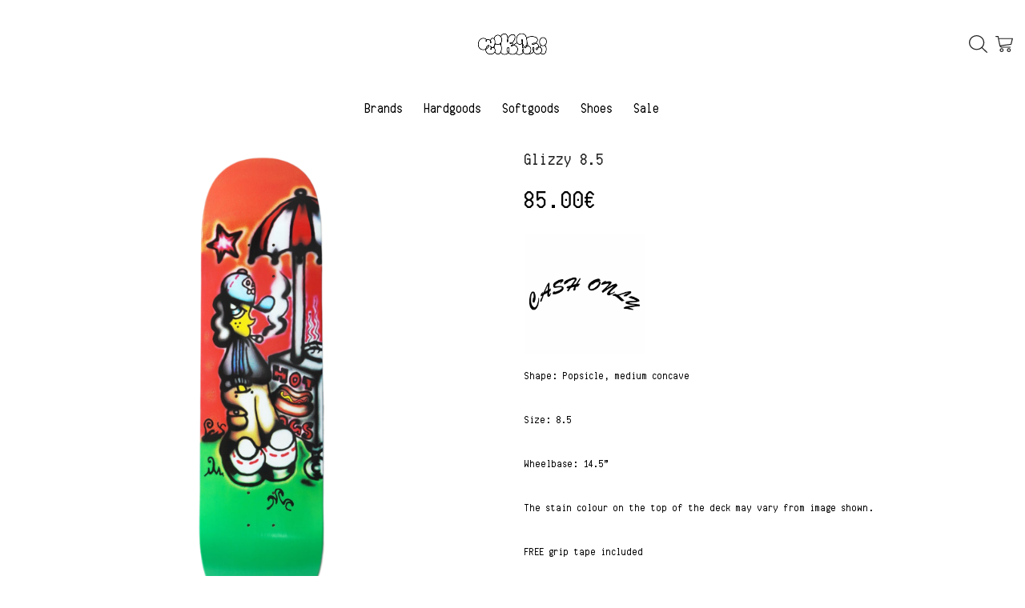

--- FILE ---
content_type: text/html; charset=UTF-8
request_url: https://tikarishop.lv/product/glizzy-8-5/
body_size: 25614
content:
<!DOCTYPE html>
<html lang="en-US" xmlns="http://www.w3.org/1999/xhtml" prefix="og: http://ogp.me/ns# fb: http://www.facebook.com/2008/fbml product: https://ogp.me/ns/product#" prefix="og: https://ogp.me/ns#" >
<head>
	<meta charset="UTF-8" />
	<meta name="viewport" content="width=device-width, initial-scale=1.0, maximum-scale=1.0, user-scalable=0"/>
	
<!-- Search Engine Optimization by Rank Math - https://rankmath.com/ -->
<title>Glizzy 8.5 - Tikarishop.lv</title>
<meta name="description" content="Shape: Popsicle, medium concave Size: 8.5 Wheelbase: 14.5” The stain colour on the top of the deck may vary from image shown. FREE grip tape included"/>
<meta name="robots" content="follow, index, max-snippet:-1, max-video-preview:-1, max-image-preview:large"/>
<link rel="canonical" href="https://tikarishop.lv/product/glizzy-8-5/" />
<meta property="og:locale" content="en_US" />
<meta property="og:type" content="product" />
<meta property="og:title" content="Glizzy 8.5 - Tikarishop.lv" />
<meta property="og:description" content="Shape: Popsicle, medium concave Size: 8.5 Wheelbase: 14.5” The stain colour on the top of the deck may vary from image shown. FREE grip tape included" />
<meta property="og:url" content="https://tikarishop.lv/product/glizzy-8-5/" />
<meta property="og:site_name" content="Tikarishop.lv" />
<meta property="og:updated_time" content="2024-06-15T13:23:38+00:00" />
<meta property="og:image" content="https://tikarishop.lv/wp-content/uploads/2024/03/Glizzy-1024x1024.png" />
<meta property="og:image:secure_url" content="https://tikarishop.lv/wp-content/uploads/2024/03/Glizzy-1024x1024.png" />
<meta property="og:image:width" content="1024" />
<meta property="og:image:height" content="1024" />
<meta property="og:image:alt" content="Glizzy 8.5" />
<meta property="og:image:type" content="image/png" />
<meta property="product:price:amount" content="85" />
<meta property="product:price:currency" content="EUR" />
<meta name="twitter:card" content="summary_large_image" />
<meta name="twitter:title" content="Glizzy 8.5 - Tikarishop.lv" />
<meta name="twitter:description" content="Shape: Popsicle, medium concave Size: 8.5 Wheelbase: 14.5” The stain colour on the top of the deck may vary from image shown. FREE grip tape included" />
<meta name="twitter:image" content="https://tikarishop.lv/wp-content/uploads/2024/03/Glizzy-1024x1024.png" />
<script type="application/ld+json" class="rank-math-schema">{"@context":"https://schema.org","@graph":[{"@type":"Place","@id":"https://tikarishop.lv/#place","address":{"@type":"PostalAddress","streetAddress":"Miera iela 4","addressLocality":"Riga","addressRegion":"Riga","postalCode":"LV-1001","addressCountry":"Latvia"}},{"@type":"Organization","@id":"https://tikarishop.lv/#organization","name":"Tikarishop.lv","url":"https://tikari.yoursite.lv","email":"info@tikarishop.lv","address":{"@type":"PostalAddress","streetAddress":"Miera iela 4","addressLocality":"Riga","addressRegion":"Riga","postalCode":"LV-1001","addressCountry":"Latvia"},"logo":{"@type":"ImageObject","@id":"https://tikarishop.lv/#logo","url":"https://tikari.yoursite.lv/wp-content/uploads/2022/07/Tikari-Slider-Logo-4-1.webp","contentUrl":"https://tikari.yoursite.lv/wp-content/uploads/2022/07/Tikari-Slider-Logo-4-1.webp","caption":"Tikarishop.lv","inLanguage":"en-US","width":"240","height":"100"},"contactPoint":[{"@type":"ContactPoint","telephone":"+371 20 239 327","contactType":"customer support"}],"location":{"@id":"https://tikarishop.lv/#place"}},{"@type":"WebSite","@id":"https://tikarishop.lv/#website","url":"https://tikarishop.lv","name":"Tikarishop.lv","publisher":{"@id":"https://tikarishop.lv/#organization"},"inLanguage":"en-US"},{"@type":"ImageObject","@id":"https://tikarishop.lv/wp-content/uploads/2024/03/Glizzy.png","url":"https://tikarishop.lv/wp-content/uploads/2024/03/Glizzy.png","width":"2160","height":"2160","inLanguage":"en-US"},{"@type":"ItemPage","@id":"https://tikarishop.lv/product/glizzy-8-5/#webpage","url":"https://tikarishop.lv/product/glizzy-8-5/","name":"Glizzy 8.5 - Tikarishop.lv","datePublished":"2024-03-22T16:12:03+00:00","dateModified":"2024-06-15T13:23:38+00:00","isPartOf":{"@id":"https://tikarishop.lv/#website"},"primaryImageOfPage":{"@id":"https://tikarishop.lv/wp-content/uploads/2024/03/Glizzy.png"},"inLanguage":"en-US"},{"@type":"Product","name":"Glizzy 8.5 - Tikarishop.lv","description":"Shape: Popsicle, medium concave Size: 8.5 Wheelbase: 14.5\u201d The stain colour on the top of the deck may vary from image shown. FREE grip tape included","category":"Hardgoods &gt; Decks","mainEntityOfPage":{"@id":"https://tikarishop.lv/product/glizzy-8-5/#webpage"},"image":[{"@type":"ImageObject","url":"https://tikarishop.lv/wp-content/uploads/2024/03/Glizzy.png","height":"2160","width":"2160"},{"@type":"ImageObject","url":"https://tikarishop.lv/wp-content/uploads/2024/03/Glizzy-2.png","height":"2160","width":"2160"},{"@type":"ImageObject","url":"https://tikarishop.lv/wp-content/uploads/2022/07/3-1.png","height":"1080","width":"1080"}],"offers":{"@type":"Offer","price":"85.00","priceCurrency":"EUR","priceValidUntil":"2026-12-31","availability":"https://schema.org/OutOfStock","itemCondition":"NewCondition","url":"https://tikarishop.lv/product/glizzy-8-5/","seller":{"@type":"Organization","@id":"https://tikarishop.lv/","name":"Tikarishop.lv","url":"https://tikarishop.lv","logo":"https://tikari.yoursite.lv/wp-content/uploads/2022/07/Tikari-Slider-Logo-4-1.webp"}},"@id":"https://tikarishop.lv/product/glizzy-8-5/#richSnippet"}]}</script>
<!-- /Rank Math WordPress SEO plugin -->

<link rel="alternate" type="application/rss+xml" title="Tikarishop.lv &raquo; Feed" href="https://tikarishop.lv/feed/" />
<link rel="alternate" type="application/rss+xml" title="Tikarishop.lv &raquo; Comments Feed" href="https://tikarishop.lv/comments/feed/" />
<style id='rank-math-toc-block-style-inline-css' type='text/css'>
.wp-block-rank-math-toc-block nav ol{counter-reset:item}.wp-block-rank-math-toc-block nav ol li{display:block}.wp-block-rank-math-toc-block nav ol li:before{content:counters(item, ".") ". ";counter-increment:item}

</style>
<style id='classic-theme-styles-inline-css' type='text/css'>
/*! This file is auto-generated */
.wp-block-button__link{color:#fff;background-color:#32373c;border-radius:9999px;box-shadow:none;text-decoration:none;padding:calc(.667em + 2px) calc(1.333em + 2px);font-size:1.125em}.wp-block-file__button{background:#32373c;color:#fff;text-decoration:none}
</style>
<style id='global-styles-inline-css' type='text/css'>
body{--wp--preset--color--black: #000000;--wp--preset--color--cyan-bluish-gray: #abb8c3;--wp--preset--color--white: #ffffff;--wp--preset--color--pale-pink: #f78da7;--wp--preset--color--vivid-red: #cf2e2e;--wp--preset--color--luminous-vivid-orange: #ff6900;--wp--preset--color--luminous-vivid-amber: #fcb900;--wp--preset--color--light-green-cyan: #7bdcb5;--wp--preset--color--vivid-green-cyan: #00d084;--wp--preset--color--pale-cyan-blue: #8ed1fc;--wp--preset--color--vivid-cyan-blue: #0693e3;--wp--preset--color--vivid-purple: #9b51e0;--wp--preset--gradient--vivid-cyan-blue-to-vivid-purple: linear-gradient(135deg,rgba(6,147,227,1) 0%,rgb(155,81,224) 100%);--wp--preset--gradient--light-green-cyan-to-vivid-green-cyan: linear-gradient(135deg,rgb(122,220,180) 0%,rgb(0,208,130) 100%);--wp--preset--gradient--luminous-vivid-amber-to-luminous-vivid-orange: linear-gradient(135deg,rgba(252,185,0,1) 0%,rgba(255,105,0,1) 100%);--wp--preset--gradient--luminous-vivid-orange-to-vivid-red: linear-gradient(135deg,rgba(255,105,0,1) 0%,rgb(207,46,46) 100%);--wp--preset--gradient--very-light-gray-to-cyan-bluish-gray: linear-gradient(135deg,rgb(238,238,238) 0%,rgb(169,184,195) 100%);--wp--preset--gradient--cool-to-warm-spectrum: linear-gradient(135deg,rgb(74,234,220) 0%,rgb(151,120,209) 20%,rgb(207,42,186) 40%,rgb(238,44,130) 60%,rgb(251,105,98) 80%,rgb(254,248,76) 100%);--wp--preset--gradient--blush-light-purple: linear-gradient(135deg,rgb(255,206,236) 0%,rgb(152,150,240) 100%);--wp--preset--gradient--blush-bordeaux: linear-gradient(135deg,rgb(254,205,165) 0%,rgb(254,45,45) 50%,rgb(107,0,62) 100%);--wp--preset--gradient--luminous-dusk: linear-gradient(135deg,rgb(255,203,112) 0%,rgb(199,81,192) 50%,rgb(65,88,208) 100%);--wp--preset--gradient--pale-ocean: linear-gradient(135deg,rgb(255,245,203) 0%,rgb(182,227,212) 50%,rgb(51,167,181) 100%);--wp--preset--gradient--electric-grass: linear-gradient(135deg,rgb(202,248,128) 0%,rgb(113,206,126) 100%);--wp--preset--gradient--midnight: linear-gradient(135deg,rgb(2,3,129) 0%,rgb(40,116,252) 100%);--wp--preset--font-size--small: 13px;--wp--preset--font-size--medium: 20px;--wp--preset--font-size--large: 36px;--wp--preset--font-size--x-large: 42px;--wp--preset--spacing--20: 0.44rem;--wp--preset--spacing--30: 0.67rem;--wp--preset--spacing--40: 1rem;--wp--preset--spacing--50: 1.5rem;--wp--preset--spacing--60: 2.25rem;--wp--preset--spacing--70: 3.38rem;--wp--preset--spacing--80: 5.06rem;--wp--preset--shadow--natural: 6px 6px 9px rgba(0, 0, 0, 0.2);--wp--preset--shadow--deep: 12px 12px 50px rgba(0, 0, 0, 0.4);--wp--preset--shadow--sharp: 6px 6px 0px rgba(0, 0, 0, 0.2);--wp--preset--shadow--outlined: 6px 6px 0px -3px rgba(255, 255, 255, 1), 6px 6px rgba(0, 0, 0, 1);--wp--preset--shadow--crisp: 6px 6px 0px rgba(0, 0, 0, 1);}:where(.is-layout-flex){gap: 0.5em;}:where(.is-layout-grid){gap: 0.5em;}body .is-layout-flow > .alignleft{float: left;margin-inline-start: 0;margin-inline-end: 2em;}body .is-layout-flow > .alignright{float: right;margin-inline-start: 2em;margin-inline-end: 0;}body .is-layout-flow > .aligncenter{margin-left: auto !important;margin-right: auto !important;}body .is-layout-constrained > .alignleft{float: left;margin-inline-start: 0;margin-inline-end: 2em;}body .is-layout-constrained > .alignright{float: right;margin-inline-start: 2em;margin-inline-end: 0;}body .is-layout-constrained > .aligncenter{margin-left: auto !important;margin-right: auto !important;}body .is-layout-constrained > :where(:not(.alignleft):not(.alignright):not(.alignfull)){max-width: var(--wp--style--global--content-size);margin-left: auto !important;margin-right: auto !important;}body .is-layout-constrained > .alignwide{max-width: var(--wp--style--global--wide-size);}body .is-layout-flex{display: flex;}body .is-layout-flex{flex-wrap: wrap;align-items: center;}body .is-layout-flex > *{margin: 0;}body .is-layout-grid{display: grid;}body .is-layout-grid > *{margin: 0;}:where(.wp-block-columns.is-layout-flex){gap: 2em;}:where(.wp-block-columns.is-layout-grid){gap: 2em;}:where(.wp-block-post-template.is-layout-flex){gap: 1.25em;}:where(.wp-block-post-template.is-layout-grid){gap: 1.25em;}.has-black-color{color: var(--wp--preset--color--black) !important;}.has-cyan-bluish-gray-color{color: var(--wp--preset--color--cyan-bluish-gray) !important;}.has-white-color{color: var(--wp--preset--color--white) !important;}.has-pale-pink-color{color: var(--wp--preset--color--pale-pink) !important;}.has-vivid-red-color{color: var(--wp--preset--color--vivid-red) !important;}.has-luminous-vivid-orange-color{color: var(--wp--preset--color--luminous-vivid-orange) !important;}.has-luminous-vivid-amber-color{color: var(--wp--preset--color--luminous-vivid-amber) !important;}.has-light-green-cyan-color{color: var(--wp--preset--color--light-green-cyan) !important;}.has-vivid-green-cyan-color{color: var(--wp--preset--color--vivid-green-cyan) !important;}.has-pale-cyan-blue-color{color: var(--wp--preset--color--pale-cyan-blue) !important;}.has-vivid-cyan-blue-color{color: var(--wp--preset--color--vivid-cyan-blue) !important;}.has-vivid-purple-color{color: var(--wp--preset--color--vivid-purple) !important;}.has-black-background-color{background-color: var(--wp--preset--color--black) !important;}.has-cyan-bluish-gray-background-color{background-color: var(--wp--preset--color--cyan-bluish-gray) !important;}.has-white-background-color{background-color: var(--wp--preset--color--white) !important;}.has-pale-pink-background-color{background-color: var(--wp--preset--color--pale-pink) !important;}.has-vivid-red-background-color{background-color: var(--wp--preset--color--vivid-red) !important;}.has-luminous-vivid-orange-background-color{background-color: var(--wp--preset--color--luminous-vivid-orange) !important;}.has-luminous-vivid-amber-background-color{background-color: var(--wp--preset--color--luminous-vivid-amber) !important;}.has-light-green-cyan-background-color{background-color: var(--wp--preset--color--light-green-cyan) !important;}.has-vivid-green-cyan-background-color{background-color: var(--wp--preset--color--vivid-green-cyan) !important;}.has-pale-cyan-blue-background-color{background-color: var(--wp--preset--color--pale-cyan-blue) !important;}.has-vivid-cyan-blue-background-color{background-color: var(--wp--preset--color--vivid-cyan-blue) !important;}.has-vivid-purple-background-color{background-color: var(--wp--preset--color--vivid-purple) !important;}.has-black-border-color{border-color: var(--wp--preset--color--black) !important;}.has-cyan-bluish-gray-border-color{border-color: var(--wp--preset--color--cyan-bluish-gray) !important;}.has-white-border-color{border-color: var(--wp--preset--color--white) !important;}.has-pale-pink-border-color{border-color: var(--wp--preset--color--pale-pink) !important;}.has-vivid-red-border-color{border-color: var(--wp--preset--color--vivid-red) !important;}.has-luminous-vivid-orange-border-color{border-color: var(--wp--preset--color--luminous-vivid-orange) !important;}.has-luminous-vivid-amber-border-color{border-color: var(--wp--preset--color--luminous-vivid-amber) !important;}.has-light-green-cyan-border-color{border-color: var(--wp--preset--color--light-green-cyan) !important;}.has-vivid-green-cyan-border-color{border-color: var(--wp--preset--color--vivid-green-cyan) !important;}.has-pale-cyan-blue-border-color{border-color: var(--wp--preset--color--pale-cyan-blue) !important;}.has-vivid-cyan-blue-border-color{border-color: var(--wp--preset--color--vivid-cyan-blue) !important;}.has-vivid-purple-border-color{border-color: var(--wp--preset--color--vivid-purple) !important;}.has-vivid-cyan-blue-to-vivid-purple-gradient-background{background: var(--wp--preset--gradient--vivid-cyan-blue-to-vivid-purple) !important;}.has-light-green-cyan-to-vivid-green-cyan-gradient-background{background: var(--wp--preset--gradient--light-green-cyan-to-vivid-green-cyan) !important;}.has-luminous-vivid-amber-to-luminous-vivid-orange-gradient-background{background: var(--wp--preset--gradient--luminous-vivid-amber-to-luminous-vivid-orange) !important;}.has-luminous-vivid-orange-to-vivid-red-gradient-background{background: var(--wp--preset--gradient--luminous-vivid-orange-to-vivid-red) !important;}.has-very-light-gray-to-cyan-bluish-gray-gradient-background{background: var(--wp--preset--gradient--very-light-gray-to-cyan-bluish-gray) !important;}.has-cool-to-warm-spectrum-gradient-background{background: var(--wp--preset--gradient--cool-to-warm-spectrum) !important;}.has-blush-light-purple-gradient-background{background: var(--wp--preset--gradient--blush-light-purple) !important;}.has-blush-bordeaux-gradient-background{background: var(--wp--preset--gradient--blush-bordeaux) !important;}.has-luminous-dusk-gradient-background{background: var(--wp--preset--gradient--luminous-dusk) !important;}.has-pale-ocean-gradient-background{background: var(--wp--preset--gradient--pale-ocean) !important;}.has-electric-grass-gradient-background{background: var(--wp--preset--gradient--electric-grass) !important;}.has-midnight-gradient-background{background: var(--wp--preset--gradient--midnight) !important;}.has-small-font-size{font-size: var(--wp--preset--font-size--small) !important;}.has-medium-font-size{font-size: var(--wp--preset--font-size--medium) !important;}.has-large-font-size{font-size: var(--wp--preset--font-size--large) !important;}.has-x-large-font-size{font-size: var(--wp--preset--font-size--x-large) !important;}
.wp-block-navigation a:where(:not(.wp-element-button)){color: inherit;}
:where(.wp-block-post-template.is-layout-flex){gap: 1.25em;}:where(.wp-block-post-template.is-layout-grid){gap: 1.25em;}
:where(.wp-block-columns.is-layout-flex){gap: 2em;}:where(.wp-block-columns.is-layout-grid){gap: 2em;}
.wp-block-pullquote{font-size: 1.5em;line-height: 1.6;}
</style>
<link rel='stylesheet' id='wpa-css-css' href='https://tikarishop.lv/wp-content/plugins/honeypot/includes/css/wpa.css?ver=2.2.05' type='text/css' media='all' />
<style id='woocommerce-inline-inline-css' type='text/css'>
.woocommerce form .form-row .required { visibility: visible; }
</style>
<link rel='stylesheet' id='stripe_styles-css' href='https://tikarishop.lv/wp-content/plugins/woocommerce-gateway-stripe/assets/css/stripe-styles.css?ver=8.5.2' type='text/css' media='all' />
<link rel='stylesheet' id='etheme-parent-style-css' href='https://tikarishop.lv/wp-content/themes/xstore/xstore.min.css?ver=1.0' type='text/css' media='all' />
<link rel='stylesheet' id='etheme-elementor-style-css' href='https://tikarishop.lv/wp-content/themes/xstore/css/elementor.min.css?ver=1.0' type='text/css' media='all' />
<link rel='stylesheet' id='etheme-breadcrumbs-css' href='https://tikarishop.lv/wp-content/themes/xstore/css/modules/breadcrumbs.min.css?ver=1.0' type='text/css' media='all' />
<link rel='stylesheet' id='etheme-back-top-css' href='https://tikarishop.lv/wp-content/themes/xstore/css/modules/back-top.min.css?ver=1.0' type='text/css' media='all' />
<link rel='stylesheet' id='etheme-woocommerce-css' href='https://tikarishop.lv/wp-content/themes/xstore/css/modules/woocommerce/global.min.css?ver=1.0' type='text/css' media='all' />
<link rel='stylesheet' id='etheme-woocommerce-archive-css' href='https://tikarishop.lv/wp-content/themes/xstore/css/modules/woocommerce/archive.min.css?ver=1.0' type='text/css' media='all' />
<link rel='stylesheet' id='etheme-swatches-style-css' href='https://tikarishop.lv/wp-content/themes/xstore/css/swatches.min.css?ver=1.0' type='text/css' media='all' />
<link rel='stylesheet' id='etheme-single-product-builder-css' href='https://tikarishop.lv/wp-content/themes/xstore/css/modules/woocommerce/single-product/single-product-builder.min.css?ver=1.0' type='text/css' media='all' />
<link rel='stylesheet' id='etheme-single-product-elements-css' href='https://tikarishop.lv/wp-content/themes/xstore/css/modules/woocommerce/single-product/single-product-elements.min.css?ver=1.0' type='text/css' media='all' />
<link rel='stylesheet' id='etheme-star-rating-css' href='https://tikarishop.lv/wp-content/themes/xstore/css/modules/star-rating.min.css?ver=1.0' type='text/css' media='all' />
<link rel='stylesheet' id='etheme-comments-css' href='https://tikarishop.lv/wp-content/themes/xstore/css/modules/comments.min.css?ver=1.0' type='text/css' media='all' />
<link rel='stylesheet' id='etheme-single-post-meta-css' href='https://tikarishop.lv/wp-content/themes/xstore/css/modules/blog/single-post/meta.min.css?ver=1.0' type='text/css' media='all' />
<link rel='stylesheet' id='etheme-contact-forms-css' href='https://tikarishop.lv/wp-content/themes/xstore/css/modules/contact-forms.min.css?ver=1.0' type='text/css' media='all' />
<style id='xstore-icons-font-inline-css' type='text/css'>
@font-face {
				  font-family: 'xstore-icons';
				  src:
				    url('https://tikarishop.lv/wp-content/themes/xstore/fonts/xstore-icons-light.ttf') format('truetype'),
				    url('https://tikarishop.lv/wp-content/themes/xstore/fonts/xstore-icons-light.woff2') format('woff2'),
				    url('https://tikarishop.lv/wp-content/themes/xstore/fonts/xstore-icons-light.woff') format('woff'),
				    url('https://tikarishop.lv/wp-content/themes/xstore/fonts/xstore-icons-light.svg#xstore-icons') format('svg');
				  font-weight: normal;
				  font-style: normal;
				  font-display: swap;
				}
</style>
<link rel='stylesheet' id='etheme-header-search-css' href='https://tikarishop.lv/wp-content/themes/xstore/css/modules/layout/header/parts/search.min.css?ver=1.0' type='text/css' media='all' />
<link rel='stylesheet' id='etheme-product-view-default-css' href='https://tikarishop.lv/wp-content/themes/xstore/css/modules/woocommerce/product-hovers/product-view-default.min.css?ver=1.0' type='text/css' media='all' />
<link rel='stylesheet' id='etheme-blog-global-css' href='https://tikarishop.lv/wp-content/themes/xstore/css/modules/blog/blog-global.min.css?ver=1.0' type='text/css' media='all' />
<link rel='stylesheet' id='etheme-portfolio-css' href='https://tikarishop.lv/wp-content/themes/xstore/css/portfolio.min.css?ver=1.0' type='text/css' media='all' />
<link rel='stylesheet' id='etheme-header-menu-css' href='https://tikarishop.lv/wp-content/themes/xstore/css/modules/layout/header/parts/menu.min.css?ver=1.0' type='text/css' media='all' />
<link rel='stylesheet' id='xstore-kirki-styles-css' href='https://tikarishop.lv/wp-content/uploads/xstore/kirki-styles.css?ver=1725019154367' type='text/css' media='all' />
<link rel='stylesheet' id='child-style-css' href='https://tikarishop.lv/wp-content/themes/xstore-child/style.css?ver=1.0' type='text/css' media='all' />
<script type="efdeb9d4073470e7278ff20d-text/javascript" src='https://tikarishop.lv/wp-includes/js/jquery/jquery.min.js?ver=3.7.0' id='jquery-core-js'></script>
<script type="efdeb9d4073470e7278ff20d-text/javascript" src='https://tikarishop.lv/wp-includes/js/jquery/jquery-migrate.min.js?ver=3.4.1' id='jquery-migrate-js'></script>
<script type="efdeb9d4073470e7278ff20d-text/javascript" src='https://tikarishop.lv/wp-content/plugins/woocommerce/assets/js/jquery-blockui/jquery.blockUI.min.js?ver=2.7.0-wc.8.7.2' id='jquery-blockui-js' defer data-wp-strategy='defer'></script>
<script type="efdeb9d4073470e7278ff20d-text/javascript" id='wc-add-to-cart-js-extra'>
/* <![CDATA[ */
var wc_add_to_cart_params = {"ajax_url":"\/wp-admin\/admin-ajax.php","wc_ajax_url":"\/?wc-ajax=%%endpoint%%","i18n_view_cart":"View cart","cart_url":"https:\/\/tikarishop.lv\/cart\/","is_cart":"","cart_redirect_after_add":"no"};
/* ]]> */
</script>
<script type="efdeb9d4073470e7278ff20d-text/javascript" src='https://tikarishop.lv/wp-content/plugins/woocommerce/assets/js/frontend/add-to-cart.min.js?ver=8.7.2' id='wc-add-to-cart-js' defer data-wp-strategy='defer'></script>
<script type="efdeb9d4073470e7278ff20d-text/javascript" id='wc-single-product-js-extra'>
/* <![CDATA[ */
var wc_single_product_params = {"i18n_required_rating_text":"Please select a rating","review_rating_required":"yes","flexslider":{"rtl":false,"animation":"slide","smoothHeight":true,"directionNav":false,"controlNav":"thumbnails","slideshow":false,"animationSpeed":500,"animationLoop":false,"allowOneSlide":false},"zoom_enabled":"1","zoom_options":[],"photoswipe_enabled":"","photoswipe_options":{"shareEl":false,"closeOnScroll":false,"history":false,"hideAnimationDuration":0,"showAnimationDuration":0},"flexslider_enabled":""};
/* ]]> */
</script>
<script type="efdeb9d4073470e7278ff20d-text/javascript" src='https://tikarishop.lv/wp-content/plugins/woocommerce/assets/js/frontend/single-product.min.js?ver=8.7.2' id='wc-single-product-js' defer data-wp-strategy='defer'></script>
<script type="efdeb9d4073470e7278ff20d-text/javascript" src='https://tikarishop.lv/wp-content/plugins/woocommerce/assets/js/js-cookie/js.cookie.min.js?ver=2.1.4-wc.8.7.2' id='js-cookie-js' defer data-wp-strategy='defer'></script>
<script type="efdeb9d4073470e7278ff20d-text/javascript" id='woocommerce-js-extra'>
/* <![CDATA[ */
var woocommerce_params = {"ajax_url":"\/wp-admin\/admin-ajax.php","wc_ajax_url":"\/?wc-ajax=%%endpoint%%"};
/* ]]> */
</script>
<script type="efdeb9d4073470e7278ff20d-text/javascript" src='https://tikarishop.lv/wp-content/plugins/woocommerce/assets/js/frontend/woocommerce.min.js?ver=8.7.2' id='woocommerce-js' defer data-wp-strategy='defer'></script>
<script type="efdeb9d4073470e7278ff20d-text/javascript" id='etheme-js-extra'>
/* <![CDATA[ */
var etConfig = {"noresults":"No results were found!","ajaxSearchResultsArrow":"<svg version=\"1.1\" width=\"1em\" height=\"1em\" class=\"arrow\" xmlns=\"http:\/\/www.w3.org\/2000\/svg\" xmlns:xlink=\"http:\/\/www.w3.org\/1999\/xlink\" x=\"0px\" y=\"0px\" viewBox=\"0 0 100 100\" style=\"enable-background:new 0 0 100 100;\" xml:space=\"preserve\"><path d=\"M99.1186676,94.8567734L10.286458,6.0255365h53.5340881c1.6616173,0,3.0132561-1.3516402,3.0132561-3.0127683\r\n\tS65.4821625,0,63.8205452,0H3.0137398c-1.6611279,0-3.012768,1.3516402-3.012768,3.0127683v60.8068047\r\n\tc0,1.6616135,1.3516402,3.0132523,3.012768,3.0132523s3.012768-1.3516388,3.012768-3.0132523V10.2854862L94.8577423,99.117691\r\n\tC95.4281311,99.6871109,96.1841202,100,96.9886856,100c0.8036041,0,1.5595856-0.3128891,2.129982-0.882309\r\n\tC100.2924805,97.9419327,100.2924805,96.0305862,99.1186676,94.8567734z\"><\/path><\/svg>","successfullyAdded":"Product added.","successfullyCopied":"Copied to clipboard","saleStarts":"Sale starts in:","saleFinished":"This sale already finished","confirmQuestion":"Are you sure?","viewCart":"View cart","cartPageUrl":"https:\/\/tikarishop.lv\/cart\/","checkCart":"Please check your <a href='https:\/\/tikarishop.lv\/cart\/'>cart.<\/a>","contBtn":"Continue shopping","checkBtn":"Checkout","ajaxProductAddedNotify":{"type":"mini_cart","linked_products_type":"none"},"variationGallery":"","quickView":{"type":"off_canvas","position":"right","layout":"default","variationGallery":"","css":{"quick-view":"        <link rel=\"stylesheet\" href=\"https:\/\/tikarishop.lv\/wp-content\/themes\/xstore\/css\/modules\/woocommerce\/quick-view.min.css?ver=1.0\" type=\"text\/css\" media=\"all\" \/> \t\t","off-canvas":"        <link rel=\"stylesheet\" href=\"https:\/\/tikarishop.lv\/wp-content\/themes\/xstore\/css\/modules\/layout\/off-canvas.min.css?ver=1.0\" type=\"text\/css\" media=\"all\" \/> \t\t","skeleton":"        <link rel=\"stylesheet\" href=\"https:\/\/tikarishop.lv\/wp-content\/themes\/xstore\/css\/modules\/skeleton.min.css?ver=1.0\" type=\"text\/css\" media=\"all\" \/> \t\t","single-product":"        <link rel=\"stylesheet\" href=\"https:\/\/tikarishop.lv\/wp-content\/themes\/xstore\/css\/modules\/woocommerce\/single-product\/single-product.min.css?ver=1.0\" type=\"text\/css\" media=\"all\" \/> \t\t","single-product-elements":"        <link rel=\"stylesheet\" href=\"https:\/\/tikarishop.lv\/wp-content\/themes\/xstore\/css\/modules\/woocommerce\/single-product\/single-product-elements.min.css?ver=1.0\" type=\"text\/css\" media=\"all\" \/> \t\t","single-post-meta":"        <link rel=\"stylesheet\" href=\"https:\/\/tikarishop.lv\/wp-content\/themes\/xstore\/css\/modules\/blog\/single-post\/meta.min.css?ver=1.0\" type=\"text\/css\" media=\"all\" \/> \t\t"}},"speedOptimization":{"imageLoadingOffset":"200px"},"popupAddedToCart":[],"builders":{"is_wpbakery":false},"Product":"Products","Pages":"Pages","Post":"Posts","Portfolio":"Portfolio","Product_found":"{{count}} Products found","Pages_found":"{{count}} Pages found","Post_found":"{{count}} Posts found","Portfolio_found":"{{count}} Portfolio found","show_more":"Show {{count}} more","show_all":"View all results","items_found":"{{count}} items found","item_found":"{{count}} item found","single_product_builder":"1","fancy_select_categories":"","is_search_history":"0","search_history_length":"7","search_type":"popup","search_ajax_history_time":"5","noSuggestionNoticeWithMatches":"No results were found!<p>No items matched your search {{search_value}}.<\/p>","ajaxurl":"https:\/\/tikarishop.lv\/wp-admin\/admin-ajax.php","woocommerceSettings":{"is_woocommerce":true,"is_swatches":true,"ajax_filters":false,"ajax_pagination":false,"is_single_product_builder":"1","mini_cart_content_quantity_input":true,"widget_show_more_text":"more","widget_show_less_text":"Show less","sidebar_off_canvas_icon":"<svg version=\"1.1\" width=\"1em\" height=\"1em\" id=\"Layer_1\" xmlns=\"http:\/\/www.w3.org\/2000\/svg\" xmlns:xlink=\"http:\/\/www.w3.org\/1999\/xlink\" x=\"0px\" y=\"0px\" viewBox=\"0 0 100 100\" style=\"enable-background:new 0 0 100 100;\" xml:space=\"preserve\"><path d=\"M94.8,0H5.6C4,0,2.6,0.9,1.9,2.3C1.1,3.7,1.3,5.4,2.2,6.7l32.7,46c0,0,0,0,0,0c1.2,1.6,1.8,3.5,1.8,5.5v37.5c0,1.1,0.4,2.2,1.2,3c0.8,0.8,1.8,1.2,3,1.2c0.6,0,1.1-0.1,1.6-0.3l18.4-7c1.6-0.5,2.7-2.1,2.7-3.9V58.3c0-2,0.6-3.9,1.8-5.5c0,0,0,0,0,0l32.7-46c0.9-1.3,1.1-3,0.3-4.4C97.8,0.9,96.3,0,94.8,0z M61.4,49.7c-1.8,2.5-2.8,5.5-2.8,8.5v29.8l-16.8,6.4V58.3c0-3.1-1-6.1-2.8-8.5L7.3,5.1h85.8L61.4,49.7z\"><\/path><\/svg>","ajax_add_to_cart_archives":true,"cart_url":"https:\/\/tikarishop.lv\/cart\/","cart_redirect_after_add":false,"home_url":"https:\/\/tikarishop.lv\/","shop_url":"https:\/\/tikarishop.lv\/shop\/","single_product_autoscroll_tabs_mobile":true,"cart_progress_currency_pos":"right","cart_progress_thousand_sep":" ","cart_progress_decimal_sep":".","cart_progress_num_decimals":"2","is_smart_addtocart":"","primary_attribute":"et_none"},"notices":{"ajax-filters":"Ajax error: cannot get filters result","post-product":"Ajax error: cannot get post\/product result","products":"Ajax error: cannot get products result","posts":"Ajax error: cannot get posts result","element":"Ajax error: cannot get element result","portfolio":"Ajax error: problem with ajax et_portfolio_ajax action","portfolio-pagination":"Ajax error: problem with ajax et_portfolio_ajax_pagination action","menu":"Ajax error: problem with ajax menu_posts action","noMatchFound":"No matches found","variationGalleryNotAvailable":"Variation Gallery not available on variation id","localStorageFull":"Seems like your localStorage is full"},"layoutSettings":{"layout":"boxed","is_rtl":false,"is_mobile":false,"mobHeaderStart":992,"menu_storage_key":"etheme_a8277564fb2c716d2e1f361df521b9ac","ajax_dropdowns_from_storage":1},"sidebar":{"closed_pc_by_default":""},"et_global":{"classes":{"skeleton":"skeleton-body","mfp":"et-mfp-opened"},"is_customize_preview":false,"mobHeaderStart":992},"etCookies":{"cache_time":3}};
/* ]]> */
</script>
<script type="efdeb9d4073470e7278ff20d-text/javascript" src='https://tikarishop.lv/wp-content/themes/xstore/js/etheme-scripts.min.js?ver=1.0' id='etheme-js'></script>
<script type="efdeb9d4073470e7278ff20d-text/javascript" id='et-woo-swatches-js-extra'>
/* <![CDATA[ */
var sten_wc_params = {"ajax_url":"https:\/\/tikarishop.lv\/wp-admin\/admin-ajax.php","is_customize_preview":"","is_singular_product":"1","show_selected_title":"both","show_select_type":"","show_select_type_price":"1","add_to_cart_btn_text":"Add to cart","read_more_btn_text":"Read More","read_more_about_btn_text":"about","read_more_for_btn_text":"for","select_options_btn_text":"Select options","i18n_no_matching_variations_text":"Sorry, no products matched your selection. Please choose a different combination."};
/* ]]> */
</script>
<script type="efdeb9d4073470e7278ff20d-text/javascript" src='https://tikarishop.lv/wp-content/plugins/et-core-plugin/packages/st-woo-swatches/public/js/frontend.min.js?ver=1.0' id='et-woo-swatches-js'></script>
<script type="efdeb9d4073470e7278ff20d-text/javascript" id='woocommerce-tokenization-form-js-extra'>
/* <![CDATA[ */
var wc_tokenization_form_params = {"is_registration_required":"","is_logged_in":""};
/* ]]> */
</script>
<script type="efdeb9d4073470e7278ff20d-text/javascript" src='https://tikarishop.lv/wp-content/plugins/woocommerce/assets/js/frontend/tokenization-form.min.js?ver=8.7.2' id='woocommerce-tokenization-form-js'></script>
<script type="efdeb9d4073470e7278ff20d-text/javascript" src='https://tikarishop.lv/wp-content/plugins/woocommerce/assets/js/jquery-payment/jquery.payment.min.js?ver=3.0.0-wc.8.7.2' id='jquery-payment-js' data-wp-strategy='defer'></script>
<link rel="https://api.w.org/" href="https://tikarishop.lv/wp-json/" /><link rel="alternate" type="application/json" href="https://tikarishop.lv/wp-json/wp/v2/product/37808" /><link rel="EditURI" type="application/rsd+xml" title="RSD" href="https://tikarishop.lv/xmlrpc.php?rsd" />
<meta name="generator" content="WordPress 6.3.1" />
<link rel='shortlink' href='https://tikarishop.lv/?p=37808' />
			<link rel="prefetch" as="font" href="https://tikarishop.lv/wp-content/themes/xstore/fonts/xstore-icons-light.woff?v=9.1.14" type="font/woff">
					<link rel="prefetch" as="font" href="https://tikarishop.lv/wp-content/themes/xstore/fonts/xstore-icons-light.woff2?v=9.1.14" type="font/woff2">
			<noscript><style>.woocommerce-product-gallery{ opacity: 1 !important; }</style></noscript>
	<meta name="generator" content="Elementor 3.25.6; features: additional_custom_breakpoints, e_optimized_control_loading; settings: css_print_method-external, google_font-enabled, font_display-auto">
			<script type="efdeb9d4073470e7278ff20d-text/javascript">
				!function(f,b,e,v,n,t,s){if(f.fbq)return;n=f.fbq=function(){n.callMethod?
					n.callMethod.apply(n,arguments):n.queue.push(arguments)};if(!f._fbq)f._fbq=n;
					n.push=n;n.loaded=!0;n.version='2.0';n.queue=[];t=b.createElement(e);t.async=!0;
					t.src=v;s=b.getElementsByTagName(e)[0];s.parentNode.insertBefore(t,s)}(window,
					document,'script','https://connect.facebook.net/en_US/fbevents.js');
			</script>
			<!-- WooCommerce Facebook Integration Begin -->
			<script type="efdeb9d4073470e7278ff20d-text/javascript">

				fbq('init', '2063840860466365', {}, {
    "agent": "woocommerce-8.7.2-3.3.0"
});

				fbq( 'track', 'PageView', {
    "source": "woocommerce",
    "version": "8.7.2",
    "pluginVersion": "3.3.0"
} );

				document.addEventListener( 'DOMContentLoaded', function() {
					// Insert placeholder for events injected when a product is added to the cart through AJAX.
					document.body.insertAdjacentHTML( 'beforeend', '<div class=\"wc-facebook-pixel-event-placeholder\"></div>' );
				}, false );

			</script>
			<!-- WooCommerce Facebook Integration End -->
						<style>
				.e-con.e-parent:nth-of-type(n+4):not(.e-lazyloaded):not(.e-no-lazyload),
				.e-con.e-parent:nth-of-type(n+4):not(.e-lazyloaded):not(.e-no-lazyload) * {
					background-image: none !important;
				}
				@media screen and (max-height: 1024px) {
					.e-con.e-parent:nth-of-type(n+3):not(.e-lazyloaded):not(.e-no-lazyload),
					.e-con.e-parent:nth-of-type(n+3):not(.e-lazyloaded):not(.e-no-lazyload) * {
						background-image: none !important;
					}
				}
				@media screen and (max-height: 640px) {
					.e-con.e-parent:nth-of-type(n+2):not(.e-lazyloaded):not(.e-no-lazyload),
					.e-con.e-parent:nth-of-type(n+2):not(.e-lazyloaded):not(.e-no-lazyload) * {
						background-image: none !important;
					}
				}
			</style>
			<link rel="icon" href="https://tikarishop.lv/wp-content/uploads/2024/08/cropped-Untitled-design-34-32x32.png" sizes="32x32" />
<link rel="icon" href="https://tikarishop.lv/wp-content/uploads/2024/08/cropped-Untitled-design-34-192x192.png" sizes="192x192" />
<link rel="apple-touch-icon" href="https://tikarishop.lv/wp-content/uploads/2024/08/cropped-Untitled-design-34-180x180.png" />
<meta name="msapplication-TileImage" content="https://tikarishop.lv/wp-content/uploads/2024/08/cropped-Untitled-design-34-270x270.png" />
		<style type="text/css" id="wp-custom-css">
			html *
{
   font-family: "Computer says no", Sans-serif !important;
}		</style>
		<style id="kirki-inline-styles"></style><style type="text/css" class="et_custom-css">@font-face{font-family:"Computer says no";src:url(https://tikarishop.lv/wp-content/uploads/custom-fonts/2023/02/Computer-says-no.ttf) format("truetype");font-display:swap}.onsale{width:7em;height:1.8em;line-height:1.2}.page-heading{margin-bottom:25px}@media only screen and (max-width:1320px){.header-wrapper .header-main-menu>div>.menu>li:last-child{display:none}}.header-bottom{text-align:center;margin-top:-15px}.header-bottom a{font-size:22px;text-transform:capitalize!important}.content li::marker,.type-product li::marker{padding-left:20px}.header-main .et-wrap-columns,.header-main .widget_nav_menu .menu>li>a{min-height:50px}.header-main-menu.et_element-top-level .menu>li>a{font-size:26px}.et-clear-filter:before{display:none}div.mobile-menu-content .et_b_header-menu .menu li a{font-family:"Bebas Neue",Sans-serif;font-weight:400;font-size:24px!important;padding:0!important}.mobile-menu-content .et_b_header-logo img{float:left;display:none}.elementor-widget-image-carousel .swiper-container{display:block;margin-left:auto;margin-right:auto;width:50%:}.mini-cart-buttons a{background-color:#000!important;font-size:16px!important;letter-spacing:1px}.woocommerce-mini-cart__empty-message .btn{background-color:#000!important;font-size:16px!important;color:#fff!important;letter-spacing:1px}.et_element .mini-cart-buttons .wc-forward:not(.btn-checkout){border:0!important;color:#fff!important}.et_element .product_list_widget li .product-title a,.et_element .wishlist-dropdown li .product-title a{font-size:16px}.ajax-search-categories{display:none}.search-full-width-form .products-title{font-size:24px}.btn-black,.btn.black,.form-submit input[type="submit"],#commentform input[type="button"]{background-color:#000;font-size:16px;letter-spacing:1px;padding:15px 30px 15px 30px}.btn-black:hover,.btn.black:hover,.form-submit input[type="submit"]:hover,#commentform input[type="button"]:hover{background-color:#333}.page-404 .widget_search{display:none}.page-404 p{display:none}.banner{font-size:0!important}.banner:hover{font-size:20px!important}.checkout-button{background-color:#000;font-size:16px;color:#fff;letter-spacing:1px}.checkout-button:hover{background-color:#333}.btn:not(.black):not(.active):not(.bordered):not(.style-custom),.content-product .product-details .button,.content-product .quantity-wrapper .button.et-st-disabled:hover,.woocommerce-Button,.et_load-posts .btn a,.sb-infinite-scroll-load-more:not(.finished) a,form #qna-ask-input button,body #wcmp-store-conatiner input[type="submit"]{background:#000;color:#fff;font-size:16px}.btn:not(.black):not(.active):not(.bordered):not(.style-custom):hover,.content-product .product-details .button:hover,.woocommerce-Button:hover,.et_load-posts .btn a:hover,.sb-infinite-scroll-load-more:not(.finished) a:hover,form #qna-ask-input button:hover,body #wcmp-store-conatiner input[type="submit"]:hover{background:#333;color:#fff}.btn.bordered,.btn.bordered.small,.btn.bordered.medium,.btn.bordered.big{background:#000;color:#fff;font-size:16px;letter-spacing:1px;font-weight:400}.btn.bordered:hover,.btn.bordered.small:hover,.btn.bordered.medium:hover,.btn.bordered.big:hover{background:#333;color:#fff}.form-row.place-order .button{background:#000;color:#fff;font-size:16px;letter-spacing:1px;font-weight:400}.form-row.place-order .button:hover{background:#333}.cart-order-details .cart_totals>h2,.cart-order-details .order-review .step-title{font-size:20px}.step-title{font-size:20px}.cart-collaterals,.order-review{padding:0}#wc-stripe-payment-request-button-separator p{display:none}#payment .payment_methods input[type=radio],#shipping_method input[type=radio]{background-color:#ddd;border:2px solid #888;border-radius:10px;cursor:pointer;display:inline-block;height:18px;width:18px;margin-right:10px;position:relative;-webkit-appearance:none}#payment .payment_methods input[type=radio]:checked,#shipping_method input[type=radio]:checked{background-color:#000;border:2px solid #000}.special-cart-breadcrumbs.woocommerce-cart .woocommerce-error:first-child,.special-cart-breadcrumbs.woocommerce-cart .woocommerce-info:first-child,.special-cart-breadcrumbs.woocommerce-cart .woocommerce-message:first-child,.special-cart-breadcrumbs.woocommerce-checkout .woocommerce-error:first-child,.special-cart-breadcrumbs.woocommerce-checkout .woocommerce-info:first-child,.special-cart-breadcrumbs.woocommerce-checkout .woocommerce-message:first-child{padding:20px}.et-mini-content-head .et-element-label{font-size:24px!important}.et-off-canvas .cart-popup-footer .total{font-size:20px!important}div.quantity>span,td.quantity>span{border:0}div.quantity>input[type=number],td.quantity>input[type=number]{border:0}.return-shop{display:none!important}.cart-collaterals,.order-review{border:0}.post-heading h2 a{color:#000;font-size:26px}article + .comment-respond{display:none}.post-comments-count{display:none}.meta-post>span{display:none}.entry-date{margin-right:10px}article.blog-post,article.post-grid{margin-top:20px}.filter-wrap{display:none}.f_widgets-open-close .footer-widget.et_widget-closed:not(.sidebar-slider)>.widget-title span:after,.s_widgets-open-close .shop-filters-area .sidebar-widget.et_widget-closed:not(.sidebar-slider)>.widget-title span:after,.s_widgets-open-close .sidebar .sidebar-widget.et_widget-closed:not(.sidebar-slider)>.widget-title span:after{font-size:10px}#comments .woocommerce-pagination,.dokan-pagination-container,.etheme-pagination,.woocommerce-pagination{border:0}.content-product .product-title a{font-family:"Computer says no",Sans-serif !important;font-size:20px;margin-bottom:-6px}.sidebar-widget.etheme_widget_brands li a{line-height:20px}.sidebar .st-swatch-preview .type-select{margin-bottom:0;margin-top:0}.etheme-product-status-filter li,.etheme-product-status-filter li~.et_widget-show-more,.etheme_widget_brands_filter li,.etheme_widget_brands_filter li~.et_widget-show-more,.etheme_widget_cats_filter li,.etheme_widget_cats_filter li~.et_widget-show-more,.wc-layered-nav-term,.wc-layered-nav-term~.et_widget-show-more{margin-top:2px}.product-details{font-family:"Bebas Neue",Sans-serif}.content-product .products-page-brands a{font-weight:700}.content-product .price,.content-product .products-page-brands,.content-product .products-page-brands a,.content-product .products-page-cats,.content-product .products-page-cats a{margin-top:-8px}.sidebar-slider,.sidebar-widget{margin-bottom:30px}.onsale{background:#000;color:#fff;width:40px;font-family:"Bebas Neue",Sans-serif;font-size:14px}.content-product .price,.content-product .products-page-brands,.content-product .products-page-brands a,.content-product .products-page-cats,.content-product .products-page-cats a{color:#000;font-size:20px}.content-product .price{margin-top:-5px}.f_widgets-open-close .footer-widget.et_widget-closed:not(.sidebar-slider)>.widget-title,.s_widgets-open-close .shop-filters-area .sidebar-widget.et_widget-closed:not(.sidebar-slider)>.widget-title,.s_widgets-open-close .sidebar .sidebar-widget.et_widget-closed:not(.sidebar-slider)>.widget-title{font-family:"Bebas Neue",Sans-serif;color:#000;font-size:22px;border:0;padding:0}.f_widgets-open-close .footer-widget:not(.sidebar-slider)>.widget-title>span,.s_widgets-open-close .shop-filters-area .sidebar-widget:not(.sidebar-slider)>.widget-title>span,.s_widgets-open-close .sidebar .sidebar-widget:not(.sidebar-slider)>.widget-title>span{font-family:"Bebas Neue",Sans-serif;color:#000;font-size:24px}.f_widgets-open-close .footer-widget:not(.sidebar-slider)>.widget-title>span:after,.s_widgets-open-close .shop-filters-area .sidebar-widget:not(.sidebar-slider)>.widget-title>span:after,.s_widgets-open-close .sidebar .sidebar-widget:not(.sidebar-slider)>.widget-title>span:after{padding:0 0 0 10px;font-weight:700;border:0;font-size:16px;position:relative}.price_slider_amount span{font-size:20px}.price_slider_wrapper .price_label{font-size:20px}.sidebar-widget>ul>li{font-family:"Bebas Neue",Sans-serif}.sidebar-widget>ul>li a{color:#000;font-size:18px}.etheme-product-status-filter a:before,.etheme_widget_brands_filter li a:before,.wc-layered-nav-rating a:before,.wc-layered-nav-term a:before{display:none}.etheme-product-status-filter a,.etheme_widget_brands_filter li a,.wc-layered-nav-rating a,.wc-layered-nav-term a{padding:0!important}select,.select2.select2-container--default .select2-selection--single{font-size:18px;color:#000;padding:10px 35px 10px 20px;height:100%}.single-product-builder .single_add_to_cart_button.button,.single-product-builder .single_add_to_cart_button.button.disabled{padding:22px 50px;font-family:"Bebas Neue",Sans-serif;font-size:20px;letter-spacing:1px}.stock.step-1,.stock.step-2,.stock.step-3{display:none}.et_product-block .cart .quantity{display:none}.single-product-builder{margin-top:20px}.et_product-block>.price{color:#000;font-size:48px;font-family:"Bebas Neue",Sans-serif;margin:0}.single-product form.cart table.variations td.label label,.single-product form.cart table.variations th.label label{font-size:26px}.single-product-builder .single_add_to_cart_button,.single-product-builder .single_add_to_cart_button.button{font-family:"Bebas Neue",Sans-serif;padding:20px 50px 20px 50px;font-size:20px;letter-spacing:1px;background:#000}.single-product .page-heading{display:none}.product_brand img{max-width:150px;max-height:150px;margin:0}.single-product .product_title{font-family:"Bebas Neue",Sans-serif;font-size:32px;margin-bottom:-10px}.single-product .et_product-block .woocommerce-product-details__short-description{font-size:20px;font-family:"Bebas Neue",Sans-serif;color:#000}.single-product-size-guide{color:#000;font-family:"Bebas Neue",Sans-serif;font-size:20px}.product_brand{font-size:26px;font-family:"Bebas Neue",Sans-serif;color:#000}#size-guide tr td{padding:10px 0;text-align:center;font-size:22px}.content ol,.content ul,.type-product ol,.type-product ul{padding:0}.brands-carousel .swiper-slide img{min-height:40px;min-width:140px}.et-menu-list .subitem-title-holder a:before{display:none}.et-menu-list .subitem-title-holder a{padding:0 0 10px 0}.et-mailchimp input[type=email],.et-mailchimp.dark input[type=submit],.et-mailchimp.dark input[type=submit]:hover{font-family:"Bebas Neue",Sans-serif;font-weight:400}.et-mailchimp input[type=email]::placeholder{color:#000}.elementor-163 .elementor-element.elementor-element-fce746a>.elementor-element-populated{margin:0 50px 0 50px!important;--e-column-margin-right:0!important}.elementor-button.elementor-size-md{font-size:20px!important;font-weight:400;letter-spacing:1px;background-color:#000;border-radius:0!important;padding:15px 40px 15px 40px!important;margin-right:10px}.elementor-button.elementor-size-md:hover{background:#333;color:#fff}@media (min-width:993px){.product-slide.item-no-space .content-product{border:1px solid var(--et_border-color)}.product-slide.item-no-space + .product-slide.item-no-space .content-product:not(:hover){border-left:none}.product-sale-counter.type2 .time-block{border:1px solid var(--et_border-color);padding:10px;min-width:95px;margin-right:10px}.product-sale-counter.type2 .time-block:not(:last-child) .timer-count:after{display:none}}@media (min-width:481px) and (max-width:767px){.elementor-button.elementor-size-md{padding:15px 30px 15px 30px!important}.footer-widgets .footer-widget ul li{text-align:center}}@media (max-width:480px){.elementor-button.elementor-size-md{padding:15px 30px 15px 30px!important}.footer-widgets .footer-widget ul li{text-align:center}}.page-heading{margin-bottom:25px}.swiper-custom-right:not(.et-swiper-elementor-nav),.swiper-custom-left:not(.et-swiper-elementor-nav){background:transparent !important}@media only screen and (max-width:1340px){.swiper-custom-left,.middle-inside .swiper-entry .swiper-button-prev,.middle-inside.swiper-entry .swiper-button-prev{left:-15px}.swiper-custom-right,.middle-inside .swiper-entry .swiper-button-next,.middle-inside.swiper-entry .swiper-button-next{right:-15px}.middle-inbox .swiper-entry .swiper-button-prev,.middle-inbox.swiper-entry .swiper-button-prev{left:8px}.middle-inbox .swiper-entry .swiper-button-next,.middle-inbox.swiper-entry .swiper-button-next{right:8px}.swiper-entry:hover .swiper-custom-left,.middle-inside .swiper-entry:hover .swiper-button-prev,.middle-inside.swiper-entry:hover .swiper-button-prev{left:-5px}.swiper-entry:hover .swiper-custom-right,.middle-inside .swiper-entry:hover .swiper-button-next,.middle-inside.swiper-entry:hover .swiper-button-next{right:-5px}.middle-inbox .swiper-entry:hover .swiper-button-prev,.middle-inbox.swiper-entry:hover .swiper-button-prev{left:5px}.middle-inbox .swiper-entry:hover .swiper-button-next,.middle-inbox.swiper-entry:hover .swiper-button-next{right:5px}}.header-main-menu.et_element-top-level .menu{margin-right:-13px;margin-left:-13px}@media only screen and (max-width:992px){.header-wrapper,.site-header-vertical{display:none}}@media only screen and (min-width:993px){.mobile-header-wrapper{display:none}}.swiper-container{width:auto}.content-product .product-content-image img,.category-grid img,.categoriesCarousel .category-grid img{width:100%}.etheme-elementor-slider:not(.swiper-container-initialized) .swiper-slide{max-width:calc(100% / var(--slides-per-view,4))}.etheme-elementor-slider[data-animation]:not(.swiper-container-initialized,[data-animation=slide],[data-animation=coverflow]) .swiper-slide{max-width:100%}</style>	
	<!-- Global site tag (gtag.js) - Google Analytics -->
<script async src="https://www.googletagmanager.com/gtag/js?id=UA-68966495-1" type="efdeb9d4073470e7278ff20d-text/javascript"></script>
<script type="efdeb9d4073470e7278ff20d-text/javascript">
  window.dataLayer = window.dataLayer || [];
  function gtag(){dataLayer.push(arguments);}
  gtag('js', new Date());

  gtag('config', 'UA-68966495-1');
</script>
</head>
<body class="product-template-default single single-product postid-37808 theme-xstore woocommerce woocommerce-page woocommerce-no-js et_cart-type-2 et_b_dt_header-not-overlap et_b_mob_header-not-overlap breadcrumbs-type-left2 boxed et-preloader-off et-catalog-off  sticky-message-on et-enable-swatch elementor-default elementor-kit-6" data-mode="light">



<div class="template-container">

		<div class="template-content">
		<div class="page-wrapper">
			<header id="header" class="site-header " ><div class="header-wrapper">
<div class="header-top-wrapper ">
	<div class="header-top" data-title="Header top">
		<div class="et-row-container et-container">
			<div class="et-wrap-columns flex align-items-center">		
				
		
        <div class="et_column et_col-xs-6 et_col-xs-offset-3">
			

<div class="et_element et_b_header-html_block header-html_block1" >		<div data-elementor-type="wp-post" data-elementor-id="2142" class="elementor elementor-2142">
						<div class="elementor-section elementor-top-section elementor-element elementor-element-718113b elementor-section-boxed elementor-section-height-default elementor-section-height-default" data-id="718113b" data-element_type="section">
						<div class="elementor-container elementor-column-gap-default">
					<div class="elementor-column elementor-col-100 elementor-top-column elementor-element elementor-element-81d052f" data-id="81d052f" data-element_type="column">
			<div class="elementor-widget-wrap elementor-element-populated">
						<div class="elementor-element elementor-element-f9c9f49 elementor-widget elementor-widget-etheme_banner_carousel" data-id="f9c9f49" data-element_type="widget" data-settings="{&quot;slides_per_view&quot;:&quot;1&quot;,&quot;space_between&quot;:{&quot;unit&quot;:&quot;px&quot;,&quot;size&quot;:0,&quot;sizes&quot;:[]},&quot;autoplay&quot;:&quot;yes&quot;,&quot;autoplay_speed&quot;:1500,&quot;navigation&quot;:&quot;none&quot;,&quot;space_between_tablet&quot;:{&quot;unit&quot;:&quot;px&quot;,&quot;size&quot;:&quot;&quot;,&quot;sizes&quot;:[]},&quot;space_between_mobile&quot;:{&quot;unit&quot;:&quot;px&quot;,&quot;size&quot;:&quot;&quot;,&quot;sizes&quot;:[]},&quot;loop&quot;:&quot;yes&quot;}" data-widget_type="etheme_banner_carousel.default">
				<div class="elementor-widget-container">
			        
            <div class="etheme-elementor-swiper-entry swiper-entry  ">
                
                <div class="swiper etheme-elementor-slider swiper-container-main" dir="ltr">
                
                    <div class="swiper-wrapper">
                    
                                                
                            <div class="swiper-slide">
                                	    <div id="banner-6541" class="banner  cursor-pointer banner-type-3 et_image-with-hover et_image-hover-3 valign-middle font-style-dark no-titles" onclick="if (!window.__cfRLUnblockHandlers) return false; window.location='/'" data-cf-modified-efdeb9d4073470e7278ff20d-="">
    		<img fetchpriority="high" width="750" height="313" src="https://tikarishop.lv/wp-content/uploads/2022/07/1-36.png" class="" alt="" decoding="async" srcset="https://tikarishop.lv/wp-content/uploads/2022/07/1-36.png 750w, https://tikarishop.lv/wp-content/uploads/2022/07/1-36-300x125.png 300w, https://tikarishop.lv/wp-content/uploads/2022/07/1-36-500x209.png 500w, https://tikarishop.lv/wp-content/uploads/2022/07/1-36-10x4.png 10w" sizes="(max-width: 750px) 100vw, 750px" />	    	<div class="banner-content ">

						    	<div class="content-inner">

		    		
		    	</div>
		    		    	</div>
	  	</div>
	
		                            </div>
                            
                                                        
                            <div class="swiper-slide">
                                	    <div id="banner-2016" class="banner  cursor-pointer banner-type-3 et_image-with-hover et_image-hover-3 valign-middle font-style-dark no-titles" onclick="if (!window.__cfRLUnblockHandlers) return false; window.location='/'" data-cf-modified-efdeb9d4073470e7278ff20d-="">
    		<img width="750" height="313" src="https://tikarishop.lv/wp-content/uploads/2022/07/2-55.png" class="" alt="" decoding="async" srcset="https://tikarishop.lv/wp-content/uploads/2022/07/2-55.png 750w, https://tikarishop.lv/wp-content/uploads/2022/07/2-55-300x125.png 300w, https://tikarishop.lv/wp-content/uploads/2022/07/2-55-500x209.png 500w, https://tikarishop.lv/wp-content/uploads/2022/07/2-55-10x4.png 10w" sizes="(max-width: 750px) 100vw, 750px" />	    	<div class="banner-content ">

						    	<div class="content-inner">

		    		
		    	</div>
		    		    	</div>
	  	</div>
	
		                            </div>
                            
                                                        
                            <div class="swiper-slide">
                                	    <div id="banner-3547" class="banner  cursor-pointer banner-type-3 et_image-with-hover et_image-hover-3 valign-middle font-style-dark no-titles" onclick="if (!window.__cfRLUnblockHandlers) return false; window.location='/'" data-cf-modified-efdeb9d4073470e7278ff20d-="">
    		<img width="750" height="313" src="https://tikarishop.lv/wp-content/uploads/2022/07/3-54.png" class="" alt="" decoding="async" srcset="https://tikarishop.lv/wp-content/uploads/2022/07/3-54.png 750w, https://tikarishop.lv/wp-content/uploads/2022/07/3-54-300x125.png 300w, https://tikarishop.lv/wp-content/uploads/2022/07/3-54-500x209.png 500w, https://tikarishop.lv/wp-content/uploads/2022/07/3-54-10x4.png 10w" sizes="(max-width: 750px) 100vw, 750px" />	    	<div class="banner-content ">

						    	<div class="content-inner">

		    		
		    	</div>
		    		    	</div>
	  	</div>
	
		                            </div>
                            
                                                        
                            <div class="swiper-slide">
                                	    <div id="banner-2199" class="banner  cursor-pointer banner-type-3 et_image-with-hover et_image-hover-3 valign-middle font-style-dark no-titles" onclick="if (!window.__cfRLUnblockHandlers) return false; window.location='/'" data-cf-modified-efdeb9d4073470e7278ff20d-="">
    		<img loading="lazy" width="750" height="313" src="https://tikarishop.lv/wp-content/uploads/2022/07/4-40.png" class="" alt="" decoding="async" srcset="https://tikarishop.lv/wp-content/uploads/2022/07/4-40.png 750w, https://tikarishop.lv/wp-content/uploads/2022/07/4-40-300x125.png 300w, https://tikarishop.lv/wp-content/uploads/2022/07/4-40-500x209.png 500w, https://tikarishop.lv/wp-content/uploads/2022/07/4-40-10x4.png 10w" sizes="(max-width: 750px) 100vw, 750px" />	    	<div class="banner-content ">

						    	<div class="content-inner">

		    		
		    	</div>
		    		    	</div>
	  	</div>
	
		                            </div>
                            
                                                        
                            <div class="swiper-slide">
                                	    <div id="banner-2178" class="banner  cursor-pointer banner-type-3 et_image-with-hover et_image-hover-3 valign-middle font-style-dark no-titles" onclick="if (!window.__cfRLUnblockHandlers) return false; window.location='/'" data-cf-modified-efdeb9d4073470e7278ff20d-="">
    		<img loading="lazy" width="750" height="313" src="https://tikarishop.lv/wp-content/uploads/2022/07/5-42.png" class="" alt="" decoding="async" srcset="https://tikarishop.lv/wp-content/uploads/2022/07/5-42.png 750w, https://tikarishop.lv/wp-content/uploads/2022/07/5-42-300x125.png 300w, https://tikarishop.lv/wp-content/uploads/2022/07/5-42-500x209.png 500w, https://tikarishop.lv/wp-content/uploads/2022/07/5-42-10x4.png 10w" sizes="(max-width: 750px) 100vw, 750px" />	    	<div class="banner-content ">

						    	<div class="content-inner">

		    		
		    	</div>
		    		    	</div>
	  	</div>
	
		                            </div>
                            
                                                        
                            <div class="swiper-slide">
                                	    <div id="banner-3510" class="banner  cursor-pointer banner-type-3 et_image-with-hover et_image-hover-3 valign-middle font-style-dark no-titles" onclick="if (!window.__cfRLUnblockHandlers) return false; window.location='/'" data-cf-modified-efdeb9d4073470e7278ff20d-="">
    		<img loading="lazy" width="750" height="313" src="https://tikarishop.lv/wp-content/uploads/2022/07/6-37.png" class="" alt="" decoding="async" srcset="https://tikarishop.lv/wp-content/uploads/2022/07/6-37.png 750w, https://tikarishop.lv/wp-content/uploads/2022/07/6-37-300x125.png 300w, https://tikarishop.lv/wp-content/uploads/2022/07/6-37-500x209.png 500w, https://tikarishop.lv/wp-content/uploads/2022/07/6-37-10x4.png 10w" sizes="(max-width: 750px) 100vw, 750px" />	    	<div class="banner-content ">

						    	<div class="content-inner">

		    		
		    	</div>
		    		    	</div>
	  	</div>
	
		                            </div>
                            
                                                        
                            <div class="swiper-slide">
                                	    <div id="banner-1536" class="banner  cursor-pointer banner-type-3 et_image-with-hover et_image-hover-3 valign-middle font-style-dark no-titles" onclick="if (!window.__cfRLUnblockHandlers) return false; window.location='/'" data-cf-modified-efdeb9d4073470e7278ff20d-="">
    		<img loading="lazy" width="750" height="313" src="https://tikarishop.lv/wp-content/uploads/2022/07/7-35.png" class="" alt="" decoding="async" srcset="https://tikarishop.lv/wp-content/uploads/2022/07/7-35.png 750w, https://tikarishop.lv/wp-content/uploads/2022/07/7-35-300x125.png 300w, https://tikarishop.lv/wp-content/uploads/2022/07/7-35-500x209.png 500w, https://tikarishop.lv/wp-content/uploads/2022/07/7-35-10x4.png 10w" sizes="(max-width: 750px) 100vw, 750px" />	    	<div class="banner-content ">

						    	<div class="content-inner">

		    		
		    	</div>
		    		    	</div>
	  	</div>
	
		                            </div>
                            
                                                
                    </div>
                    
                                        
                </div>
                
                                
            </div>
        
        		</div>
				</div>
					</div>
		</div>
					</div>
		</div>
				</div>
		</div>

        </div>
			
				
		
        <div class="et_column et_col-xs-3 et_col-xs-offset-0 pos-static">
			

<style>                .connect-block-element-4H5q5 {
                    --connect-block-space: 5px;
                    margin: 0 -5px;
                }
                .et_element.connect-block-element-4H5q5 > div,
                .et_element.connect-block-element-4H5q5 > form.cart,
                .et_element.connect-block-element-4H5q5 > .price {
                    margin: 0 5px;
                }
                                    .et_element.connect-block-element-4H5q5 > .et_b_header-widget > div, 
                    .et_element.connect-block-element-4H5q5 > .et_b_header-widget > ul {
                        margin-left: 5px;
                        margin-right: 5px;
                    }
                    .et_element.connect-block-element-4H5q5 .widget_nav_menu .menu > li > a {
                        margin: 0 5px                    }
/*                    .et_element.connect-block-element-4H5q5 .widget_nav_menu .menu .menu-item-has-children > a:after {
                        right: 5px;
                    }*/
                </style><div class="et_element et_connect-block flex flex-row connect-block-element-4H5q5 align-items-center justify-content-end">

<div class="et_element et_b_header-search flex align-items-center   et-content-right justify-content-center mob-justify-content-end et_element-top-level search-full-width et-content_toggle" >
	        <span class="flex et_b_search-icon  et-toggle pointer">
            <span class="et_b-icon"><svg xmlns="http://www.w3.org/2000/svg" width="1em" height="1em" fill="currentColor" viewBox="0 0 24 24"><path d="M23.784 22.8l-6.168-6.144c1.584-1.848 2.448-4.176 2.448-6.576 0-5.52-4.488-10.032-10.032-10.032-5.52 0-10.008 4.488-10.008 10.008s4.488 10.032 10.032 10.032c2.424 0 4.728-0.864 6.576-2.472l6.168 6.144c0.144 0.144 0.312 0.216 0.48 0.216s0.336-0.072 0.456-0.192c0.144-0.12 0.216-0.288 0.24-0.48 0-0.192-0.072-0.384-0.192-0.504zM18.696 10.080c0 4.752-3.888 8.64-8.664 8.64-4.752 0-8.64-3.888-8.64-8.664 0-4.752 3.888-8.64 8.664-8.64s8.64 3.888 8.64 8.664z"></path></svg></span>        </span>
		    <div class="et-mini-content" style="display: none">
	                <span class="et-toggle pos-absolute et-close right top">
				<svg xmlns="http://www.w3.org/2000/svg" width="1.4em" height="1.4em" viewBox="0 0 24 24"><path d="M13.056 12l10.728-10.704c0.144-0.144 0.216-0.336 0.216-0.552 0-0.192-0.072-0.384-0.216-0.528-0.144-0.12-0.336-0.216-0.528-0.216 0 0 0 0 0 0-0.192 0-0.408 0.072-0.528 0.216l-10.728 10.728-10.704-10.728c-0.288-0.288-0.768-0.288-1.056 0-0.168 0.144-0.24 0.336-0.24 0.528 0 0.216 0.072 0.408 0.216 0.552l10.728 10.704-10.728 10.704c-0.144 0.144-0.216 0.336-0.216 0.552s0.072 0.384 0.216 0.528c0.288 0.288 0.768 0.288 1.056 0l10.728-10.728 10.704 10.704c0.144 0.144 0.336 0.216 0.528 0.216s0.384-0.072 0.528-0.216c0.144-0.144 0.216-0.336 0.216-0.528s-0.072-0.384-0.216-0.528l-10.704-10.704z"></path>
				</svg>
			</span>
        		
	    
        <form action="https://tikarishop.lv/" role="search" data-min="3" data-per-page="100"
                            class="ajax-search-form  ajax-with-suggestions input-icon  container search-full-width-form" method="get">
			            <div class="search-content-head">
                                    <div class="full-width align-center products-title">What are you looking for?</div>
                            
                <div class="input-row flex align-items-center et-overflow-hidden" data-search-mode="dark">
                    					                    <label class="screen-reader-text" for="et_b-header-search-input-92">Search input</label>
                    <input type="text" value=""
                           placeholder="Search for products..." autocomplete="off" class="form-control" id="et_b-header-search-input-92" name="s">
					
					                        <input type="hidden" name="post_type" value="product">
					
                    <input type="hidden" name="et_search" value="true">
					
					                    <span class="buttons-wrapper flex flex-nowrap pos-relative">
                    <span class="clear flex-inline justify-content-center align-items-center pointer">
                        <span class="et_b-icon">
                            <svg xmlns="http://www.w3.org/2000/svg" width=".7em" height=".7em" viewBox="0 0 24 24"><path d="M13.056 12l10.728-10.704c0.144-0.144 0.216-0.336 0.216-0.552 0-0.192-0.072-0.384-0.216-0.528-0.144-0.12-0.336-0.216-0.528-0.216 0 0 0 0 0 0-0.192 0-0.408 0.072-0.528 0.216l-10.728 10.728-10.704-10.728c-0.288-0.288-0.768-0.288-1.056 0-0.168 0.144-0.24 0.336-0.24 0.528 0 0.216 0.072 0.408 0.216 0.552l10.728 10.704-10.728 10.704c-0.144 0.144-0.216 0.336-0.216 0.552s0.072 0.384 0.216 0.528c0.288 0.288 0.768 0.288 1.056 0l10.728-10.728 10.704 10.704c0.144 0.144 0.336 0.216 0.528 0.216s0.384-0.072 0.528-0.216c0.144-0.144 0.216-0.336 0.216-0.528s-0.072-0.384-0.216-0.528l-10.704-10.704z"></path></svg>
                        </span>
                    </span>
                    <button type="submit" class="search-button flex justify-content-center align-items-center pointer" aria-label="Search button">
                        <span class="et_b-loader"></span>
                    <svg xmlns="http://www.w3.org/2000/svg" width="1em" height="1em" fill="currentColor" viewBox="0 0 24 24"><path d="M23.784 22.8l-6.168-6.144c1.584-1.848 2.448-4.176 2.448-6.576 0-5.52-4.488-10.032-10.032-10.032-5.52 0-10.008 4.488-10.008 10.008s4.488 10.032 10.032 10.032c2.424 0 4.728-0.864 6.576-2.472l6.168 6.144c0.144 0.144 0.312 0.216 0.48 0.216s0.336-0.072 0.456-0.192c0.144-0.12 0.216-0.288 0.24-0.48 0-0.192-0.072-0.384-0.192-0.504zM18.696 10.080c0 4.752-3.888 8.64-8.664 8.64-4.752 0-8.64-3.888-8.64-8.664 0-4.752 3.888-8.64 8.664-8.64s8.64 3.888 8.64 8.664z"></path></svg>                    <span class="screen-reader-text">Search</span></button>
                </span>
                </div>
				
				                    <div class="ajax-search-tags full-width align-center">
                        <span>Trending Searches:</span>          
                                                        <a href="https://tikarishop.lv/?s=Nike%20SB&#038;post_type=product&#038;et_search=true">Nike SB</a>
                                                            <a href="https://tikarishop.lv/?s=%20Trasher&#038;post_type=product&#038;et_search=true"> Trasher</a>
                                                            <a href="https://tikarishop.lv/?s=%20Palace&#038;post_type=product&#038;et_search=true"> Palace</a>
                                                            <a href="https://tikarishop.lv/?s=%20Primitive&#038;post_type=product&#038;et_search=true"> Primitive</a>
                                                                        </div>
				
                
            </div>
									
                                            <div class="ajax-extra-content">
                                        
                                                        <div class="ajax-search-categories">
                                        <div class="full-width align-center products-title">Popular categories</div>
		                                			        <link rel="stylesheet" href="https://tikarishop.lv/wp-content/themes/xstore/css/modules/builders/categories-carousel.min.css?ver=1.0" type="text/css" media="all" /> 		
                <div class="swiper-entry ">

                    <div class=" slider-2857 categories-grid row" >
						
						    <div class="category-grid col-xs-12 col-sm-2 columns-6 text-color-dark valign-center style-default content-under product-category product"		>
		<a aria-label="Visit product category Accessories" href="https://tikarishop.lv/category/hardgoods/accessories-hardgoods/"><img src="https://tikarishop.lv/wp-content/uploads/woocommerce-placeholder-500x500.png" alt="Accessories" width="500" height="" /></a>
        <div class="categories-mask text-center text-uppercase">
							<a aria-label="Visit product category Accessories" href="https://tikarishop.lv/category/hardgoods/accessories-hardgoods/">                        <h4>Accessories</h4>
                    </a>							<a aria-label="Visit product category Accessories" href="https://tikarishop.lv/category/hardgoods/accessories-hardgoods/"> <mark class="count">42 products</mark></a>			        </div>
		
		    
    
    </div>

    <div class="category-grid col-xs-12 col-sm-2 columns-6 text-color-dark valign-center style-default content-under product-category product last"		>
		<a aria-label="Visit product category Accessories" href="https://tikarishop.lv/category/softgoods/accessories-softgoods/"><img src="https://tikarishop.lv/wp-content/uploads/woocommerce-placeholder-500x500.png" alt="Accessories" width="500" height="" /></a>
        <div class="categories-mask text-center text-uppercase">
							<a aria-label="Visit product category Accessories" href="https://tikarishop.lv/category/softgoods/accessories-softgoods/">                        <h4>Accessories</h4>
                    </a>							<a aria-label="Visit product category Accessories" href="https://tikarishop.lv/category/softgoods/accessories-softgoods/"> <mark class="count">24 products</mark></a>			        </div>
		
		    
    
    </div>

    <div class="category-grid col-xs-12 col-sm-2 columns-6 text-color-dark valign-center style-default content-under product-category product"		>
		<a aria-label="Visit product category Bearings" href="https://tikarishop.lv/category/hardgoods/bearings/"><img src="https://tikarishop.lv/wp-content/uploads/woocommerce-placeholder-500x500.png" alt="Bearings" width="500" height="" /></a>
        <div class="categories-mask text-center text-uppercase">
							<a aria-label="Visit product category Bearings" href="https://tikarishop.lv/category/hardgoods/bearings/">                        <h4>Bearings</h4>
                    </a>							<a aria-label="Visit product category Bearings" href="https://tikarishop.lv/category/hardgoods/bearings/"> <mark class="count">2 products</mark></a>			        </div>
		
		    
    
    </div>

    <div class="category-grid col-xs-12 col-sm-2 columns-6 text-color-dark valign-center style-default content-under product-category product last"		>
		<a aria-label="Visit product category Bolts" href="https://tikarishop.lv/category/hardgoods/bolts/"><img src="https://tikarishop.lv/wp-content/uploads/woocommerce-placeholder-500x500.png" alt="Bolts" width="500" height="" /></a>
        <div class="categories-mask text-center text-uppercase">
							<a aria-label="Visit product category Bolts" href="https://tikarishop.lv/category/hardgoods/bolts/">                        <h4>Bolts</h4>
                    </a>							<a aria-label="Visit product category Bolts" href="https://tikarishop.lv/category/hardgoods/bolts/"> <mark class="count">4 products</mark></a>			        </div>
		
		    
    
    </div>

    <div class="category-grid col-xs-12 col-sm-2 columns-6 text-color-dark valign-center style-default content-under product-category product"		>
		<a aria-label="Visit product category Decks" href="https://tikarishop.lv/category/hardgoods/decks/"><img src="https://tikarishop.lv/wp-content/uploads/woocommerce-placeholder-500x500.png" alt="Decks" width="500" height="" /></a>
        <div class="categories-mask text-center text-uppercase">
							<a aria-label="Visit product category Decks" href="https://tikarishop.lv/category/hardgoods/decks/">                        <h4>Decks</h4>
                    </a>							<a aria-label="Visit product category Decks" href="https://tikarishop.lv/category/hardgoods/decks/"> <mark class="count">19 products</mark></a>			        </div>
		
		    
    
    </div>

    <div class="category-grid col-xs-12 col-sm-2 columns-6 text-color-dark valign-center style-default content-under product-category product last"		>
		<a aria-label="Visit product category Grip" href="https://tikarishop.lv/category/hardgoods/grip/"><img src="https://tikarishop.lv/wp-content/uploads/woocommerce-placeholder-500x500.png" alt="Grip" width="500" height="" /></a>
        <div class="categories-mask text-center text-uppercase">
							<a aria-label="Visit product category Grip" href="https://tikarishop.lv/category/hardgoods/grip/">                        <h4>Grip</h4>
                    </a>							<a aria-label="Visit product category Grip" href="https://tikarishop.lv/category/hardgoods/grip/"> <mark class="count">1 product</mark></a>			        </div>
		
		    
    
    </div>

						
						
                    </div> 					
					
                </div>                 
                				
				                                        <div class="full-width text-center"><a href="https://tikarishop.lv/shop/" class="btn black">View all categories</a></div>
                                    </div>
                                	
                                          </div>
                                    
				                <div class="ajax-results-wrapper"></div>
			        </form>
		    </div>
</div>

	

<div class="et_element et_b_header-cart  flex align-items-center cart-type1  et-content-right et-off-canvas et-off-canvas-wide et-content_toggle et_element-top-level" >
	        <a href="https://tikarishop.lv/cart/" class=" flex flex-wrap full-width align-items-center  justify-content-start mob-justify-content-end et-toggle currentColor">
			<span class="flex-inline justify-content-center align-items-center
			">

									
					                        <span class="et_b-icon">
							<span class="et-svg"><svg xmlns="http://www.w3.org/2000/svg" width="1em" height="1em" viewBox="0 0 24 24"><path d="M23.76 4.248c-0.096-0.096-0.24-0.24-0.504-0.24h-18.48l-0.48-2.4c-0.024-0.288-0.384-0.528-0.624-0.528h-2.952c-0.384 0-0.624 0.264-0.624 0.624s0.264 0.648 0.624 0.648h2.424l2.328 11.832c0.312 1.608 1.848 2.856 3.48 2.856h11.28c0.384 0 0.624-0.264 0.624-0.624s-0.264-0.624-0.624-0.624h-11.16c-0.696 0-1.344-0.312-1.704-0.816l14.064-1.92c0.264 0 0.528-0.24 0.528-0.528l1.968-7.824v-0.024c-0.024-0.048-0.024-0.288-0.168-0.432zM22.392 5.184l-1.608 6.696-14.064 1.824-1.704-8.52h17.376zM8.568 17.736c-1.464 0-2.592 1.128-2.592 2.592s1.128 2.592 2.592 2.592c1.464 0 2.592-1.128 2.592-2.592s-1.128-2.592-2.592-2.592zM9.888 20.328c0 0.696-0.624 1.32-1.32 1.32s-1.32-0.624-1.32-1.32 0.624-1.32 1.32-1.32 1.32 0.624 1.32 1.32zM18.36 17.736c-1.464 0-2.592 1.128-2.592 2.592s1.128 2.592 2.592 2.592c1.464 0 2.592-1.128 2.592-2.592s-1.128-2.592-2.592-2.592zM19.704 20.328c0 0.696-0.624 1.32-1.32 1.32s-1.344-0.6-1.344-1.32 0.624-1.32 1.32-1.32 1.344 0.624 1.344 1.32z"></path></svg></span>													</span>
					
									
					
												</span>
        </a>
		        <span class="et-cart-quantity et-quantity count-0">
              0            </span>
				    <div class="et-mini-content">
		            <span class="et-toggle pos-absolute et-close full-right top">
					<svg xmlns="http://www.w3.org/2000/svg" width="0.8em" height="0.8em" viewBox="0 0 24 24">
						<path d="M13.056 12l10.728-10.704c0.144-0.144 0.216-0.336 0.216-0.552 0-0.192-0.072-0.384-0.216-0.528-0.144-0.12-0.336-0.216-0.528-0.216 0 0 0 0 0 0-0.192 0-0.408 0.072-0.528 0.216l-10.728 10.728-10.704-10.728c-0.288-0.288-0.768-0.288-1.056 0-0.168 0.144-0.24 0.336-0.24 0.528 0 0.216 0.072 0.408 0.216 0.552l10.728 10.704-10.728 10.704c-0.144 0.144-0.216 0.336-0.216 0.552s0.072 0.384 0.216 0.528c0.288 0.288 0.768 0.288 1.056 0l10.728-10.728 10.704 10.704c0.144 0.144 0.336 0.216 0.528 0.216s0.384-0.072 0.528-0.216c0.144-0.144 0.216-0.336 0.216-0.528s-0.072-0.384-0.216-0.528l-10.704-10.704z"></path>
					</svg>
				</span>
		        <div class="et-content">
			                <div class="et-mini-content-head">
                    <a href="https://tikarishop.lv/cart/"
                       class="cart-type2 flex justify-content-center flex-wrap top">
						                        <span class="et_b-icon">
                                    <span class="et-svg"><svg xmlns="http://www.w3.org/2000/svg" width="1em" height="1em" viewBox="0 0 24 24"><path d="M23.76 4.248c-0.096-0.096-0.24-0.24-0.504-0.24h-18.48l-0.48-2.4c-0.024-0.288-0.384-0.528-0.624-0.528h-2.952c-0.384 0-0.624 0.264-0.624 0.624s0.264 0.648 0.624 0.648h2.424l2.328 11.832c0.312 1.608 1.848 2.856 3.48 2.856h11.28c0.384 0 0.624-0.264 0.624-0.624s-0.264-0.624-0.624-0.624h-11.16c-0.696 0-1.344-0.312-1.704-0.816l14.064-1.92c0.264 0 0.528-0.24 0.528-0.528l1.968-7.824v-0.024c-0.024-0.048-0.024-0.288-0.168-0.432zM22.392 5.184l-1.608 6.696-14.064 1.824-1.704-8.52h17.376zM8.568 17.736c-1.464 0-2.592 1.128-2.592 2.592s1.128 2.592 2.592 2.592c1.464 0 2.592-1.128 2.592-2.592s-1.128-2.592-2.592-2.592zM9.888 20.328c0 0.696-0.624 1.32-1.32 1.32s-1.32-0.624-1.32-1.32 0.624-1.32 1.32-1.32 1.32 0.624 1.32 1.32zM18.36 17.736c-1.464 0-2.592 1.128-2.592 2.592s1.128 2.592 2.592 2.592c1.464 0 2.592-1.128 2.592-2.592s-1.128-2.592-2.592-2.592zM19.704 20.328c0 0.696-0.624 1.32-1.32 1.32s-1.344-0.6-1.344-1.32 0.624-1.32 1.32-1.32 1.344 0.624 1.344 1.32z"></path></svg></span>        <span class="et-cart-quantity et-quantity count-0">
              0            </span>
		                                </span>
                        <span class="et-element-label pos-relative inline-block">
                                    Shopping Cart                                </span>
                    </a>
                </div>
			
							                    <div class="widget woocommerce widget_shopping_cart">
                        <div class="widget_shopping_cart_content">
                            <div class="woocommerce-mini-cart cart_list product_list_widget ">
								        <div class="woocommerce-mini-cart__empty-message empty">
            <p>No products in the cart.</p>
			                <a class="btn" href="https://tikarishop.lv/shop/"><span>Return To Shop</span></a>
			        </div>
		                            </div>
                        </div>
                    </div>
							
            <div class="woocommerce-mini-cart__footer-wrapper">
				
        <div class="product_list-popup-footer-inner"  style="display: none;">

            <div class="cart-popup-footer">
                <a href="https://tikarishop.lv/cart/"
                   class="btn-view-cart wc-forward">Shopping cart                     (0)</a>
                <div class="cart-widget-subtotal woocommerce-mini-cart__total total"
                     data-amount="0">
					<span class="small-h">Subtotal:</span> <span class="big-coast"><span class="woocommerce-Price-amount amount"><bdi>0.00<span class="woocommerce-Price-currencySymbol">&euro;</span></bdi></span></span>                </div>
            </div>
			
			
            <p class="buttons mini-cart-buttons">
				<a href="https://tikarishop.lv/cart/" class="button wc-forward">View cart</a><a href="https://tikarishop.lv/checkout/" class="button btn-checkout wc-forward">Checkout</a>            </p>
			
			
        </div>
		
		            </div>
        </div>
    </div>
	
		</div>

</div>        </div>
	</div>		</div>
	</div>
</div>

<div class="header-main-wrapper ">
	<div class="header-main" data-title="Header main">
		<div class="et-row-container et-container">
			<div class="et-wrap-columns flex align-items-center">		
				
		
        <div class="et_column et_col-xs-12 et_col-xs-offset-0 pos-static">
			

<div class="et_element et_b_header-menu header-main-menu flex align-items-center menu-items-none  justify-content-center et_element-top-level" >
	<div class="menu-main-container"><ul id="menu-main-menu" class="menu"><li id="menu-item-2106" class="menu-item menu-item-type-post_type menu-item-object-page menu-item-2106 item-level-0 item-design-dropdown"><a href="https://tikarishop.lv/brands/" class="item-link">Brands</a></li>
<li id="menu-item-2567" class="menu-item menu-item-type-custom menu-item-object-custom menu-item-2567 item-level-0 item-design-dropdown"><a href="/category/hardgoods/" class="item-link">Hardgoods</a></li>
<li id="menu-item-2568" class="menu-item menu-item-type-custom menu-item-object-custom menu-item-2568 item-level-0 item-design-dropdown"><a href="/category/softgoods/" class="item-link">Softgoods</a></li>
<li id="menu-item-2569" class="menu-item menu-item-type-custom menu-item-object-custom menu-item-2569 item-level-0 item-design-dropdown"><a href="/category/shoes/" class="item-link">Shoes</a></li>
<li id="menu-item-2571" class="menu-item menu-item-type-custom menu-item-object-custom menu-item-2571 item-level-0 item-design-dropdown"><a href="/shop/?sale_status=1/" class="item-link">Sale</a></li>
<li id="menu-item-29893" class="menu-item menu-item-type-post_type menu-item-object-page menu-item-29893 item-level-0 item-design-dropdown"><a href="https://tikarishop.lv/about/" class="item-link">About</a></li>
</ul></div></div>

        </div>
	</div>		</div>
	</div>
</div>

</div><div class="mobile-header-wrapper">


<div class="header-main-wrapper ">
	<div class="header-main" data-title="Header main">
		<div class="et-row-container et-container">
			<div class="et-wrap-columns flex align-items-center">		
				
		
        <div class="et_column et_col-xs-3 et_col-xs-offset-0 pos-static">
			

<div class="et_element et_b_header-mobile-menu  static et-content_toggle et-off-canvas et-content-left toggles-by-arrow" data-item-click="item">
	
    <span class="et-element-label-wrapper flex  justify-content-start mob-justify-content-start">
			<span class="flex-inline align-items-center et-element-label pointer et-toggle valign-center" >
				<span class="et_b-icon"><svg version="1.1" xmlns="http://www.w3.org/2000/svg" width="1em" height="1em" viewBox="0 0 24 24"><path d="M0.792 5.904h22.416c0.408 0 0.744-0.336 0.744-0.744s-0.336-0.744-0.744-0.744h-22.416c-0.408 0-0.744 0.336-0.744 0.744s0.336 0.744 0.744 0.744zM23.208 11.256h-22.416c-0.408 0-0.744 0.336-0.744 0.744s0.336 0.744 0.744 0.744h22.416c0.408 0 0.744-0.336 0.744-0.744s-0.336-0.744-0.744-0.744zM23.208 18.096h-22.416c-0.408 0-0.744 0.336-0.744 0.744s0.336 0.744 0.744 0.744h22.416c0.408 0 0.744-0.336 0.744-0.744s-0.336-0.744-0.744-0.744z"></path></svg></span>				                    <span class="">
											</span>
							</span>
		</span>
	        <div class="et-mini-content">
			<span class="et-toggle pos-absolute et-close full-left top">
				<svg xmlns="http://www.w3.org/2000/svg" width="0.8em" height="0.8em" viewBox="0 0 24 24">
					<path d="M13.056 12l10.728-10.704c0.144-0.144 0.216-0.336 0.216-0.552 0-0.192-0.072-0.384-0.216-0.528-0.144-0.12-0.336-0.216-0.528-0.216 0 0 0 0 0 0-0.192 0-0.408 0.072-0.528 0.216l-10.728 10.728-10.704-10.728c-0.288-0.288-0.768-0.288-1.056 0-0.168 0.144-0.24 0.336-0.24 0.528 0 0.216 0.072 0.408 0.216 0.552l10.728 10.704-10.728 10.704c-0.144 0.144-0.216 0.336-0.216 0.552s0.072 0.384 0.216 0.528c0.288 0.288 0.768 0.288 1.056 0l10.728-10.728 10.704 10.704c0.144 0.144 0.336 0.216 0.528 0.216s0.384-0.072 0.528-0.216c0.144-0.144 0.216-0.336 0.216-0.528s-0.072-0.384-0.216-0.528l-10.704-10.704z"></path>
				</svg>
			</span>

            <div class="et-content mobile-menu-content children-align-inherit">
				

    <div class="et_element et_b_header-logo justify-content-center" >
        <a href="https://tikarishop.lv">
            <span><img loading="lazy" width="128" height="80" src="https://tikarishop.lv/wp-content/uploads/2022/07/Tikari-Logo.png" class="et_b_header-logo-img" alt="" decoding="async" srcset="https://tikarishop.lv/wp-content/uploads/2022/07/Tikari-Logo.png 128w, https://tikarishop.lv/wp-content/uploads/2022/07/Tikari-Logo-10x6.png 10w" sizes="(max-width: 128px) 100vw, 128px" /></span>            
        </a>
    </div>

                    <div class="et_element et_b_header-menu header-mobile-menu flex align-items-center"
                         data-title="Menu">
						<div class="menu-main-container"><ul id="menu-mobile-menu" class="menu"><li id="menu-item-2440" class="menu-item menu-item-type-post_type menu-item-object-page menu-item-2440 item-level-0 item-design-dropdown"><a href="https://tikarishop.lv/brands/" class="item-link">Brands</a></li>
<li id="menu-item-2564" class="menu-item menu-item-type-custom menu-item-object-custom menu-item-2564 item-level-0 item-design-dropdown"><a href="/category/hardgoods/" class="item-link">Hardgoods</a></li>
<li id="menu-item-2565" class="menu-item menu-item-type-custom menu-item-object-custom menu-item-2565 item-level-0 item-design-dropdown"><a href="/category/softgoods/" class="item-link">Softgoods</a></li>
<li id="menu-item-2566" class="menu-item menu-item-type-custom menu-item-object-custom menu-item-2566 item-level-0 item-design-dropdown"><a href="/category/shoes/" class="item-link">Shoes</a></li>
<li id="menu-item-2572" class="menu-item menu-item-type-custom menu-item-object-custom menu-item-2572 item-level-0 item-design-dropdown"><a href="/shop/?sale_status=1/" class="item-link">Sale</a></li>
<li id="menu-item-29894" class="menu-item menu-item-type-post_type menu-item-object-page menu-item-29894 item-level-0 item-design-dropdown"><a href="https://tikarishop.lv/about/" class="item-link">About</a></li>
</ul></div>                    </div>
				            </div>
        </div>
	</div>
        </div>
			
				
		
        <div class="et_column et_col-xs-6 et_col-xs-offset-0">
			

<div class="et_element et_b_header-html_block header-html_block1" >		<div data-elementor-type="wp-post" data-elementor-id="2142" class="elementor elementor-2142">
						<div class="elementor-section elementor-top-section elementor-element elementor-element-718113b elementor-section-boxed elementor-section-height-default elementor-section-height-default" data-id="718113b" data-element_type="section">
						<div class="elementor-container elementor-column-gap-default">
					<div class="elementor-column elementor-col-100 elementor-top-column elementor-element elementor-element-81d052f" data-id="81d052f" data-element_type="column">
			<div class="elementor-widget-wrap elementor-element-populated">
						<div class="elementor-element elementor-element-f9c9f49 elementor-widget elementor-widget-etheme_banner_carousel" data-id="f9c9f49" data-element_type="widget" data-settings="{&quot;slides_per_view&quot;:&quot;1&quot;,&quot;space_between&quot;:{&quot;unit&quot;:&quot;px&quot;,&quot;size&quot;:0,&quot;sizes&quot;:[]},&quot;autoplay&quot;:&quot;yes&quot;,&quot;autoplay_speed&quot;:1500,&quot;navigation&quot;:&quot;none&quot;,&quot;space_between_tablet&quot;:{&quot;unit&quot;:&quot;px&quot;,&quot;size&quot;:&quot;&quot;,&quot;sizes&quot;:[]},&quot;space_between_mobile&quot;:{&quot;unit&quot;:&quot;px&quot;,&quot;size&quot;:&quot;&quot;,&quot;sizes&quot;:[]},&quot;loop&quot;:&quot;yes&quot;}" data-widget_type="etheme_banner_carousel.default">
				<div class="elementor-widget-container">
			        
            <div class="etheme-elementor-swiper-entry swiper-entry  ">
                
                <div class="swiper etheme-elementor-slider swiper-container-main" dir="ltr">
                
                    <div class="swiper-wrapper">
                    
                                                
                            <div class="swiper-slide">
                                	    <div id="banner-6462" class="banner  cursor-pointer banner-type-3 et_image-with-hover et_image-hover-3 valign-middle font-style-dark no-titles" onclick="if (!window.__cfRLUnblockHandlers) return false; window.location='/'" data-cf-modified-efdeb9d4073470e7278ff20d-="">
    		<img fetchpriority="high" width="750" height="313" src="https://tikarishop.lv/wp-content/uploads/2022/07/1-36.png" class="" alt="" decoding="async" srcset="https://tikarishop.lv/wp-content/uploads/2022/07/1-36.png 750w, https://tikarishop.lv/wp-content/uploads/2022/07/1-36-300x125.png 300w, https://tikarishop.lv/wp-content/uploads/2022/07/1-36-500x209.png 500w, https://tikarishop.lv/wp-content/uploads/2022/07/1-36-10x4.png 10w" sizes="(max-width: 750px) 100vw, 750px" />	    	<div class="banner-content ">

						    	<div class="content-inner">

		    		
		    	</div>
		    		    	</div>
	  	</div>
	
		                            </div>
                            
                                                        
                            <div class="swiper-slide">
                                	    <div id="banner-5342" class="banner  cursor-pointer banner-type-3 et_image-with-hover et_image-hover-3 valign-middle font-style-dark no-titles" onclick="if (!window.__cfRLUnblockHandlers) return false; window.location='/'" data-cf-modified-efdeb9d4073470e7278ff20d-="">
    		<img width="750" height="313" src="https://tikarishop.lv/wp-content/uploads/2022/07/2-55.png" class="" alt="" decoding="async" srcset="https://tikarishop.lv/wp-content/uploads/2022/07/2-55.png 750w, https://tikarishop.lv/wp-content/uploads/2022/07/2-55-300x125.png 300w, https://tikarishop.lv/wp-content/uploads/2022/07/2-55-500x209.png 500w, https://tikarishop.lv/wp-content/uploads/2022/07/2-55-10x4.png 10w" sizes="(max-width: 750px) 100vw, 750px" />	    	<div class="banner-content ">

						    	<div class="content-inner">

		    		
		    	</div>
		    		    	</div>
	  	</div>
	
		                            </div>
                            
                                                        
                            <div class="swiper-slide">
                                	    <div id="banner-6230" class="banner  cursor-pointer banner-type-3 et_image-with-hover et_image-hover-3 valign-middle font-style-dark no-titles" onclick="if (!window.__cfRLUnblockHandlers) return false; window.location='/'" data-cf-modified-efdeb9d4073470e7278ff20d-="">
    		<img width="750" height="313" src="https://tikarishop.lv/wp-content/uploads/2022/07/3-54.png" class="" alt="" decoding="async" srcset="https://tikarishop.lv/wp-content/uploads/2022/07/3-54.png 750w, https://tikarishop.lv/wp-content/uploads/2022/07/3-54-300x125.png 300w, https://tikarishop.lv/wp-content/uploads/2022/07/3-54-500x209.png 500w, https://tikarishop.lv/wp-content/uploads/2022/07/3-54-10x4.png 10w" sizes="(max-width: 750px) 100vw, 750px" />	    	<div class="banner-content ">

						    	<div class="content-inner">

		    		
		    	</div>
		    		    	</div>
	  	</div>
	
		                            </div>
                            
                                                        
                            <div class="swiper-slide">
                                	    <div id="banner-7491" class="banner  cursor-pointer banner-type-3 et_image-with-hover et_image-hover-3 valign-middle font-style-dark no-titles" onclick="if (!window.__cfRLUnblockHandlers) return false; window.location='/'" data-cf-modified-efdeb9d4073470e7278ff20d-="">
    		<img loading="lazy" width="750" height="313" src="https://tikarishop.lv/wp-content/uploads/2022/07/4-40.png" class="" alt="" decoding="async" srcset="https://tikarishop.lv/wp-content/uploads/2022/07/4-40.png 750w, https://tikarishop.lv/wp-content/uploads/2022/07/4-40-300x125.png 300w, https://tikarishop.lv/wp-content/uploads/2022/07/4-40-500x209.png 500w, https://tikarishop.lv/wp-content/uploads/2022/07/4-40-10x4.png 10w" sizes="(max-width: 750px) 100vw, 750px" />	    	<div class="banner-content ">

						    	<div class="content-inner">

		    		
		    	</div>
		    		    	</div>
	  	</div>
	
		                            </div>
                            
                                                        
                            <div class="swiper-slide">
                                	    <div id="banner-4748" class="banner  cursor-pointer banner-type-3 et_image-with-hover et_image-hover-3 valign-middle font-style-dark no-titles" onclick="if (!window.__cfRLUnblockHandlers) return false; window.location='/'" data-cf-modified-efdeb9d4073470e7278ff20d-="">
    		<img loading="lazy" width="750" height="313" src="https://tikarishop.lv/wp-content/uploads/2022/07/5-42.png" class="" alt="" decoding="async" srcset="https://tikarishop.lv/wp-content/uploads/2022/07/5-42.png 750w, https://tikarishop.lv/wp-content/uploads/2022/07/5-42-300x125.png 300w, https://tikarishop.lv/wp-content/uploads/2022/07/5-42-500x209.png 500w, https://tikarishop.lv/wp-content/uploads/2022/07/5-42-10x4.png 10w" sizes="(max-width: 750px) 100vw, 750px" />	    	<div class="banner-content ">

						    	<div class="content-inner">

		    		
		    	</div>
		    		    	</div>
	  	</div>
	
		                            </div>
                            
                                                        
                            <div class="swiper-slide">
                                	    <div id="banner-4488" class="banner  cursor-pointer banner-type-3 et_image-with-hover et_image-hover-3 valign-middle font-style-dark no-titles" onclick="if (!window.__cfRLUnblockHandlers) return false; window.location='/'" data-cf-modified-efdeb9d4073470e7278ff20d-="">
    		<img loading="lazy" width="750" height="313" src="https://tikarishop.lv/wp-content/uploads/2022/07/6-37.png" class="" alt="" decoding="async" srcset="https://tikarishop.lv/wp-content/uploads/2022/07/6-37.png 750w, https://tikarishop.lv/wp-content/uploads/2022/07/6-37-300x125.png 300w, https://tikarishop.lv/wp-content/uploads/2022/07/6-37-500x209.png 500w, https://tikarishop.lv/wp-content/uploads/2022/07/6-37-10x4.png 10w" sizes="(max-width: 750px) 100vw, 750px" />	    	<div class="banner-content ">

						    	<div class="content-inner">

		    		
		    	</div>
		    		    	</div>
	  	</div>
	
		                            </div>
                            
                                                        
                            <div class="swiper-slide">
                                	    <div id="banner-3263" class="banner  cursor-pointer banner-type-3 et_image-with-hover et_image-hover-3 valign-middle font-style-dark no-titles" onclick="if (!window.__cfRLUnblockHandlers) return false; window.location='/'" data-cf-modified-efdeb9d4073470e7278ff20d-="">
    		<img loading="lazy" width="750" height="313" src="https://tikarishop.lv/wp-content/uploads/2022/07/7-35.png" class="" alt="" decoding="async" srcset="https://tikarishop.lv/wp-content/uploads/2022/07/7-35.png 750w, https://tikarishop.lv/wp-content/uploads/2022/07/7-35-300x125.png 300w, https://tikarishop.lv/wp-content/uploads/2022/07/7-35-500x209.png 500w, https://tikarishop.lv/wp-content/uploads/2022/07/7-35-10x4.png 10w" sizes="(max-width: 750px) 100vw, 750px" />	    	<div class="banner-content ">

						    	<div class="content-inner">

		    		
		    	</div>
		    		    	</div>
	  	</div>
	
		                            </div>
                            
                                                
                    </div>
                    
                                        
                </div>
                
                                
            </div>
        
        		</div>
				</div>
					</div>
		</div>
					</div>
		</div>
				</div>
		</div>

        </div>
			
				
		
        <div class="et_column et_col-xs-3 et_col-xs-offset-0 pos-static">
			

<style>                .connect-block-element-7kunD {
                    --connect-block-space: 5px;
                    margin: 0 -5px;
                }
                .et_element.connect-block-element-7kunD > div,
                .et_element.connect-block-element-7kunD > form.cart,
                .et_element.connect-block-element-7kunD > .price {
                    margin: 0 5px;
                }
                                    .et_element.connect-block-element-7kunD > .et_b_header-widget > div, 
                    .et_element.connect-block-element-7kunD > .et_b_header-widget > ul {
                        margin-left: 5px;
                        margin-right: 5px;
                    }
                    .et_element.connect-block-element-7kunD .widget_nav_menu .menu > li > a {
                        margin: 0 5px                    }
/*                    .et_element.connect-block-element-7kunD .widget_nav_menu .menu .menu-item-has-children > a:after {
                        right: 5px;
                    }*/
                </style><div class="et_element et_connect-block flex flex-row connect-block-element-7kunD align-items-center justify-content-center">

<div class="et_element et_b_header-search flex align-items-center   et-content-right justify-content-center mob-justify-content-end et_element-top-level search-full-width et-content_toggle" >
	        <span class="flex et_b_search-icon  et-toggle pointer">
            <span class="et_b-icon"><svg xmlns="http://www.w3.org/2000/svg" width="1em" height="1em" fill="currentColor" viewBox="0 0 24 24"><path d="M23.784 22.8l-6.168-6.144c1.584-1.848 2.448-4.176 2.448-6.576 0-5.52-4.488-10.032-10.032-10.032-5.52 0-10.008 4.488-10.008 10.008s4.488 10.032 10.032 10.032c2.424 0 4.728-0.864 6.576-2.472l6.168 6.144c0.144 0.144 0.312 0.216 0.48 0.216s0.336-0.072 0.456-0.192c0.144-0.12 0.216-0.288 0.24-0.48 0-0.192-0.072-0.384-0.192-0.504zM18.696 10.080c0 4.752-3.888 8.64-8.664 8.64-4.752 0-8.64-3.888-8.64-8.664 0-4.752 3.888-8.64 8.664-8.64s8.64 3.888 8.64 8.664z"></path></svg></span>        </span>
		    <div class="et-mini-content" style="display: none">
	                <span class="et-toggle pos-absolute et-close right top">
				<svg xmlns="http://www.w3.org/2000/svg" width="1.4em" height="1.4em" viewBox="0 0 24 24"><path d="M13.056 12l10.728-10.704c0.144-0.144 0.216-0.336 0.216-0.552 0-0.192-0.072-0.384-0.216-0.528-0.144-0.12-0.336-0.216-0.528-0.216 0 0 0 0 0 0-0.192 0-0.408 0.072-0.528 0.216l-10.728 10.728-10.704-10.728c-0.288-0.288-0.768-0.288-1.056 0-0.168 0.144-0.24 0.336-0.24 0.528 0 0.216 0.072 0.408 0.216 0.552l10.728 10.704-10.728 10.704c-0.144 0.144-0.216 0.336-0.216 0.552s0.072 0.384 0.216 0.528c0.288 0.288 0.768 0.288 1.056 0l10.728-10.728 10.704 10.704c0.144 0.144 0.336 0.216 0.528 0.216s0.384-0.072 0.528-0.216c0.144-0.144 0.216-0.336 0.216-0.528s-0.072-0.384-0.216-0.528l-10.704-10.704z"></path>
				</svg>
			</span>
        		
	    
        <form action="https://tikarishop.lv/" role="search" data-min="3" data-per-page="100"
                            class="ajax-search-form  ajax-with-suggestions input-icon  container search-full-width-form" method="get">
			            <div class="search-content-head">
                                    <div class="full-width align-center products-title">What are you looking for?</div>
                            
                <div class="input-row flex align-items-center et-overflow-hidden" data-search-mode="dark">
                    					                    <label class="screen-reader-text" for="et_b-header-search-input-81">Search input</label>
                    <input type="text" value=""
                           placeholder="Search for products..." autocomplete="off" class="form-control" id="et_b-header-search-input-81" name="s">
					
					                        <input type="hidden" name="post_type" value="product">
					
                    <input type="hidden" name="et_search" value="true">
					
					                    <span class="buttons-wrapper flex flex-nowrap pos-relative">
                    <span class="clear flex-inline justify-content-center align-items-center pointer">
                        <span class="et_b-icon">
                            <svg xmlns="http://www.w3.org/2000/svg" width=".7em" height=".7em" viewBox="0 0 24 24"><path d="M13.056 12l10.728-10.704c0.144-0.144 0.216-0.336 0.216-0.552 0-0.192-0.072-0.384-0.216-0.528-0.144-0.12-0.336-0.216-0.528-0.216 0 0 0 0 0 0-0.192 0-0.408 0.072-0.528 0.216l-10.728 10.728-10.704-10.728c-0.288-0.288-0.768-0.288-1.056 0-0.168 0.144-0.24 0.336-0.24 0.528 0 0.216 0.072 0.408 0.216 0.552l10.728 10.704-10.728 10.704c-0.144 0.144-0.216 0.336-0.216 0.552s0.072 0.384 0.216 0.528c0.288 0.288 0.768 0.288 1.056 0l10.728-10.728 10.704 10.704c0.144 0.144 0.336 0.216 0.528 0.216s0.384-0.072 0.528-0.216c0.144-0.144 0.216-0.336 0.216-0.528s-0.072-0.384-0.216-0.528l-10.704-10.704z"></path></svg>
                        </span>
                    </span>
                    <button type="submit" class="search-button flex justify-content-center align-items-center pointer" aria-label="Search button">
                        <span class="et_b-loader"></span>
                    <svg xmlns="http://www.w3.org/2000/svg" width="1em" height="1em" fill="currentColor" viewBox="0 0 24 24"><path d="M23.784 22.8l-6.168-6.144c1.584-1.848 2.448-4.176 2.448-6.576 0-5.52-4.488-10.032-10.032-10.032-5.52 0-10.008 4.488-10.008 10.008s4.488 10.032 10.032 10.032c2.424 0 4.728-0.864 6.576-2.472l6.168 6.144c0.144 0.144 0.312 0.216 0.48 0.216s0.336-0.072 0.456-0.192c0.144-0.12 0.216-0.288 0.24-0.48 0-0.192-0.072-0.384-0.192-0.504zM18.696 10.080c0 4.752-3.888 8.64-8.664 8.64-4.752 0-8.64-3.888-8.64-8.664 0-4.752 3.888-8.64 8.664-8.64s8.64 3.888 8.64 8.664z"></path></svg>                    <span class="screen-reader-text">Search</span></button>
                </span>
                </div>
				
				                    <div class="ajax-search-tags full-width align-center">
                        <span>Trending Searches:</span>          
                                                        <a href="https://tikarishop.lv/?s=Nike%20SB&#038;post_type=product&#038;et_search=true">Nike SB</a>
                                                            <a href="https://tikarishop.lv/?s=%20Trasher&#038;post_type=product&#038;et_search=true"> Trasher</a>
                                                            <a href="https://tikarishop.lv/?s=%20Palace&#038;post_type=product&#038;et_search=true"> Palace</a>
                                                            <a href="https://tikarishop.lv/?s=%20Primitive&#038;post_type=product&#038;et_search=true"> Primitive</a>
                                                                        </div>
				
                
            </div>
									
                                            <div class="ajax-extra-content">
                                        
                                                        <div class="ajax-search-categories">
                                        <div class="full-width align-center products-title">Popular categories</div>
		                                			
                <div class="swiper-entry ">

                    <div class=" slider-6127 categories-grid row" >
						
						    <div class="category-grid col-xs-12 col-sm-2 columns-6 text-color-dark valign-center style-default content-under product-category product"		>
		<a aria-label="Visit product category Accessories" href="https://tikarishop.lv/category/hardgoods/accessories-hardgoods/"><img src="https://tikarishop.lv/wp-content/uploads/woocommerce-placeholder-500x500.png" alt="Accessories" width="500" height="" /></a>
        <div class="categories-mask text-center text-uppercase">
							<a aria-label="Visit product category Accessories" href="https://tikarishop.lv/category/hardgoods/accessories-hardgoods/">                        <h4>Accessories</h4>
                    </a>							<a aria-label="Visit product category Accessories" href="https://tikarishop.lv/category/hardgoods/accessories-hardgoods/"> <mark class="count">42 products</mark></a>			        </div>
		
		    
    
    </div>

    <div class="category-grid col-xs-12 col-sm-2 columns-6 text-color-dark valign-center style-default content-under product-category product last"		>
		<a aria-label="Visit product category Accessories" href="https://tikarishop.lv/category/softgoods/accessories-softgoods/"><img src="https://tikarishop.lv/wp-content/uploads/woocommerce-placeholder-500x500.png" alt="Accessories" width="500" height="" /></a>
        <div class="categories-mask text-center text-uppercase">
							<a aria-label="Visit product category Accessories" href="https://tikarishop.lv/category/softgoods/accessories-softgoods/">                        <h4>Accessories</h4>
                    </a>							<a aria-label="Visit product category Accessories" href="https://tikarishop.lv/category/softgoods/accessories-softgoods/"> <mark class="count">24 products</mark></a>			        </div>
		
		    
    
    </div>

    <div class="category-grid col-xs-12 col-sm-2 columns-6 text-color-dark valign-center style-default content-under product-category product"		>
		<a aria-label="Visit product category Bearings" href="https://tikarishop.lv/category/hardgoods/bearings/"><img src="https://tikarishop.lv/wp-content/uploads/woocommerce-placeholder-500x500.png" alt="Bearings" width="500" height="" /></a>
        <div class="categories-mask text-center text-uppercase">
							<a aria-label="Visit product category Bearings" href="https://tikarishop.lv/category/hardgoods/bearings/">                        <h4>Bearings</h4>
                    </a>							<a aria-label="Visit product category Bearings" href="https://tikarishop.lv/category/hardgoods/bearings/"> <mark class="count">2 products</mark></a>			        </div>
		
		    
    
    </div>

    <div class="category-grid col-xs-12 col-sm-2 columns-6 text-color-dark valign-center style-default content-under product-category product last"		>
		<a aria-label="Visit product category Bolts" href="https://tikarishop.lv/category/hardgoods/bolts/"><img src="https://tikarishop.lv/wp-content/uploads/woocommerce-placeholder-500x500.png" alt="Bolts" width="500" height="" /></a>
        <div class="categories-mask text-center text-uppercase">
							<a aria-label="Visit product category Bolts" href="https://tikarishop.lv/category/hardgoods/bolts/">                        <h4>Bolts</h4>
                    </a>							<a aria-label="Visit product category Bolts" href="https://tikarishop.lv/category/hardgoods/bolts/"> <mark class="count">4 products</mark></a>			        </div>
		
		    
    
    </div>

    <div class="category-grid col-xs-12 col-sm-2 columns-6 text-color-dark valign-center style-default content-under product-category product"		>
		<a aria-label="Visit product category Decks" href="https://tikarishop.lv/category/hardgoods/decks/"><img src="https://tikarishop.lv/wp-content/uploads/woocommerce-placeholder-500x500.png" alt="Decks" width="500" height="" /></a>
        <div class="categories-mask text-center text-uppercase">
							<a aria-label="Visit product category Decks" href="https://tikarishop.lv/category/hardgoods/decks/">                        <h4>Decks</h4>
                    </a>							<a aria-label="Visit product category Decks" href="https://tikarishop.lv/category/hardgoods/decks/"> <mark class="count">19 products</mark></a>			        </div>
		
		    
    
    </div>

    <div class="category-grid col-xs-12 col-sm-2 columns-6 text-color-dark valign-center style-default content-under product-category product last"		>
		<a aria-label="Visit product category Grip" href="https://tikarishop.lv/category/hardgoods/grip/"><img src="https://tikarishop.lv/wp-content/uploads/woocommerce-placeholder-500x500.png" alt="Grip" width="500" height="" /></a>
        <div class="categories-mask text-center text-uppercase">
							<a aria-label="Visit product category Grip" href="https://tikarishop.lv/category/hardgoods/grip/">                        <h4>Grip</h4>
                    </a>							<a aria-label="Visit product category Grip" href="https://tikarishop.lv/category/hardgoods/grip/"> <mark class="count">1 product</mark></a>			        </div>
		
		    
    
    </div>

						
						
                    </div> 					
					
                </div>                 
                				
				                                        <div class="full-width text-center"><a href="https://tikarishop.lv/shop/" class="btn black">View all categories</a></div>
                                    </div>
                                	
                                          </div>
                                    
				                <div class="ajax-results-wrapper"></div>
			        </form>
		    </div>
</div>

	

<div class="et_element et_b_header-cart  flex align-items-center cart-type1  et-content-right et-off-canvas et-off-canvas-wide et-content_toggle et_element-top-level" >
	        <a href="https://tikarishop.lv/cart/" class=" flex flex-wrap full-width align-items-center  justify-content-start mob-justify-content-end et-toggle currentColor">
			<span class="flex-inline justify-content-center align-items-center
			">

									
					                        <span class="et_b-icon">
							<span class="et-svg"><svg xmlns="http://www.w3.org/2000/svg" width="1em" height="1em" viewBox="0 0 24 24"><path d="M23.76 4.248c-0.096-0.096-0.24-0.24-0.504-0.24h-18.48l-0.48-2.4c-0.024-0.288-0.384-0.528-0.624-0.528h-2.952c-0.384 0-0.624 0.264-0.624 0.624s0.264 0.648 0.624 0.648h2.424l2.328 11.832c0.312 1.608 1.848 2.856 3.48 2.856h11.28c0.384 0 0.624-0.264 0.624-0.624s-0.264-0.624-0.624-0.624h-11.16c-0.696 0-1.344-0.312-1.704-0.816l14.064-1.92c0.264 0 0.528-0.24 0.528-0.528l1.968-7.824v-0.024c-0.024-0.048-0.024-0.288-0.168-0.432zM22.392 5.184l-1.608 6.696-14.064 1.824-1.704-8.52h17.376zM8.568 17.736c-1.464 0-2.592 1.128-2.592 2.592s1.128 2.592 2.592 2.592c1.464 0 2.592-1.128 2.592-2.592s-1.128-2.592-2.592-2.592zM9.888 20.328c0 0.696-0.624 1.32-1.32 1.32s-1.32-0.624-1.32-1.32 0.624-1.32 1.32-1.32 1.32 0.624 1.32 1.32zM18.36 17.736c-1.464 0-2.592 1.128-2.592 2.592s1.128 2.592 2.592 2.592c1.464 0 2.592-1.128 2.592-2.592s-1.128-2.592-2.592-2.592zM19.704 20.328c0 0.696-0.624 1.32-1.32 1.32s-1.344-0.6-1.344-1.32 0.624-1.32 1.32-1.32 1.344 0.624 1.344 1.32z"></path></svg></span>													</span>
					
									
					
												</span>
        </a>
		        <span class="et-cart-quantity et-quantity count-0">
              0            </span>
				    <div class="et-mini-content">
		            <span class="et-toggle pos-absolute et-close full-right top">
					<svg xmlns="http://www.w3.org/2000/svg" width="0.8em" height="0.8em" viewBox="0 0 24 24">
						<path d="M13.056 12l10.728-10.704c0.144-0.144 0.216-0.336 0.216-0.552 0-0.192-0.072-0.384-0.216-0.528-0.144-0.12-0.336-0.216-0.528-0.216 0 0 0 0 0 0-0.192 0-0.408 0.072-0.528 0.216l-10.728 10.728-10.704-10.728c-0.288-0.288-0.768-0.288-1.056 0-0.168 0.144-0.24 0.336-0.24 0.528 0 0.216 0.072 0.408 0.216 0.552l10.728 10.704-10.728 10.704c-0.144 0.144-0.216 0.336-0.216 0.552s0.072 0.384 0.216 0.528c0.288 0.288 0.768 0.288 1.056 0l10.728-10.728 10.704 10.704c0.144 0.144 0.336 0.216 0.528 0.216s0.384-0.072 0.528-0.216c0.144-0.144 0.216-0.336 0.216-0.528s-0.072-0.384-0.216-0.528l-10.704-10.704z"></path>
					</svg>
				</span>
		        <div class="et-content">
			                <div class="et-mini-content-head">
                    <a href="https://tikarishop.lv/cart/"
                       class="cart-type2 flex justify-content-center flex-wrap top">
						                        <span class="et_b-icon">
                                    <span class="et-svg"><svg xmlns="http://www.w3.org/2000/svg" width="1em" height="1em" viewBox="0 0 24 24"><path d="M23.76 4.248c-0.096-0.096-0.24-0.24-0.504-0.24h-18.48l-0.48-2.4c-0.024-0.288-0.384-0.528-0.624-0.528h-2.952c-0.384 0-0.624 0.264-0.624 0.624s0.264 0.648 0.624 0.648h2.424l2.328 11.832c0.312 1.608 1.848 2.856 3.48 2.856h11.28c0.384 0 0.624-0.264 0.624-0.624s-0.264-0.624-0.624-0.624h-11.16c-0.696 0-1.344-0.312-1.704-0.816l14.064-1.92c0.264 0 0.528-0.24 0.528-0.528l1.968-7.824v-0.024c-0.024-0.048-0.024-0.288-0.168-0.432zM22.392 5.184l-1.608 6.696-14.064 1.824-1.704-8.52h17.376zM8.568 17.736c-1.464 0-2.592 1.128-2.592 2.592s1.128 2.592 2.592 2.592c1.464 0 2.592-1.128 2.592-2.592s-1.128-2.592-2.592-2.592zM9.888 20.328c0 0.696-0.624 1.32-1.32 1.32s-1.32-0.624-1.32-1.32 0.624-1.32 1.32-1.32 1.32 0.624 1.32 1.32zM18.36 17.736c-1.464 0-2.592 1.128-2.592 2.592s1.128 2.592 2.592 2.592c1.464 0 2.592-1.128 2.592-2.592s-1.128-2.592-2.592-2.592zM19.704 20.328c0 0.696-0.624 1.32-1.32 1.32s-1.344-0.6-1.344-1.32 0.624-1.32 1.32-1.32 1.344 0.624 1.344 1.32z"></path></svg></span>        <span class="et-cart-quantity et-quantity count-0">
              0            </span>
		                                </span>
                        <span class="et-element-label pos-relative inline-block">
                                    Shopping Cart                                </span>
                    </a>
                </div>
			
							                    <div class="widget woocommerce widget_shopping_cart">
                        <div class="widget_shopping_cart_content">
                            <div class="woocommerce-mini-cart cart_list product_list_widget ">
								        <div class="woocommerce-mini-cart__empty-message empty">
            <p>No products in the cart.</p>
			                <a class="btn" href="https://tikarishop.lv/shop/"><span>Return To Shop</span></a>
			        </div>
		                            </div>
                        </div>
                    </div>
							
            <div class="woocommerce-mini-cart__footer-wrapper">
				
        <div class="product_list-popup-footer-inner"  style="display: none;">

            <div class="cart-popup-footer">
                <a href="https://tikarishop.lv/cart/"
                   class="btn-view-cart wc-forward">Shopping cart                     (0)</a>
                <div class="cart-widget-subtotal woocommerce-mini-cart__total total"
                     data-amount="0">
					<span class="small-h">Subtotal:</span> <span class="big-coast"><span class="woocommerce-Price-amount amount"><bdi>0.00<span class="woocommerce-Price-currencySymbol">&euro;</span></bdi></span></span>                </div>
            </div>
			
			
            <p class="buttons mini-cart-buttons">
				<a href="https://tikarishop.lv/cart/" class="button wc-forward">View cart</a><a href="https://tikarishop.lv/checkout/" class="button btn-checkout wc-forward">Checkout</a>            </p>
			
			
        </div>
		
		            </div>
        </div>
    </div>
	
		</div>

</div>        </div>
	</div>		</div>
	</div>
</div>
</div></header>
    <div
            class="page-heading bc-type-left2 bc-effect-none bc-color-dark"
		    >
        <div class="container ">
            <div class="row">
                <div class="col-md-12 a-center">
					
										
											
						<nav class="woocommerce-breadcrumb" aria-label="Breadcrumb">						
													
														
														
															<a href="https://tikarishop.lv">Home</a>														
														
															<span class="delimeter"><i class="et-icon et-right-arrow"></i></span>													
													
														
														
															<a href="https://tikarishop.lv/category/hardgoods/">Hardgoods</a>														
														
															<span class="delimeter"><i class="et-icon et-right-arrow"></i></span>													
													
														
														
															<a href="https://tikarishop.lv/category/hardgoods/decks/">Decks</a>														
														
															<span class="delimeter"><i class="et-icon et-right-arrow"></i></span>													
													
														
														
														
														
													
												
												
						</nav>					
										
					                </div>
            </div>
        </div>
    </div>
	
	        <div class="vc_row-full-width vc_clearfix"></div>
	
<div class="content-page container">
	
		<div class="woocommerce-notices-wrapper"></div>
<div id="product-37808" class="single-product-builder reviews-two-columns product type-product post-37808 status-publish first outofstock product_cat-decks product_cat-hardgoods has-post-thumbnail shipping-taxable purchasable product-type-simple">
	
	<div class="row">
		<div class="col-md-12 sidebar-position-without">
			<div class="row">
				        <div
                class="element-raHwF et_column et_product-block mob-full-width mob-full-width-children etheme-woocommerce-product-gallery justify-content-start"
                style="width:50%;background-repeat:no-repeat;background-position:left top;background-size:auto;background-attachment:scroll;margin-top:0px;margin-right:0px;margin-bottom:0px;margin-left:0px;border-top:0px;border-right:0px;border-bottom:0px;border-left:0px;padding-top:0px;padding-right:15px;padding-bottom:0px;padding-left:15px;border-style:none;"
			                data-key="element-raHwF"
                data-width="50"
			 data-start="0"        >
			


    <div class="swiper-entry swipers-couple-wrapper images images-wrapper woocommerce-product-gallery arrows-hovered mob-full-width thumbnails_bottom">
	    <div class="swiper-control-top swiper-container  main-slider-on gallery-slider-on" data-effect="slide" data-xs-slides="1" data-sm-slides="1" data-lt-slides="1" data-autoheight="true" data-space='10'>
        <div class="swiper-wrapper main-images clearfix">
			
						
			<div class="swiper-slide images woocommerce-product-gallery woocommerce-product-gallery__wrapper"><div data-thumb="https://tikarishop.lv/wp-content/uploads/2024/03/Glizzy-500x500.png" class="woocommerce-product-gallery__image"><a class="woocommerce-main-image pswp-main-image zoom" href="https://tikarishop.lv/wp-content/uploads/2024/03/Glizzy.png" data-index="0"><img loading="lazy" width="2160" height="2160" src="https://tikarishop.lv/wp-content/uploads/2024/03/Glizzy.png" class="attachment-woocommerce_single size-woocommerce_single wp-post-image" alt="" decoding="async" title="Glizzy" data-caption="" data-src="https://tikarishop.lv/wp-content/uploads/2024/03/Glizzy.png" data-large_image="https://tikarishop.lv/wp-content/uploads/2024/03/Glizzy.png" data-large_image_width="2160" data-large_image_height="2160" srcset="https://tikarishop.lv/wp-content/uploads/2024/03/Glizzy.png 2160w, https://tikarishop.lv/wp-content/uploads/2024/03/Glizzy-300x300.png 300w, https://tikarishop.lv/wp-content/uploads/2024/03/Glizzy-1024x1024.png 1024w, https://tikarishop.lv/wp-content/uploads/2024/03/Glizzy-150x150.png 150w, https://tikarishop.lv/wp-content/uploads/2024/03/Glizzy-768x768.png 768w, https://tikarishop.lv/wp-content/uploads/2024/03/Glizzy-1536x1536.png 1536w, https://tikarishop.lv/wp-content/uploads/2024/03/Glizzy-2048x2048.png 2048w, https://tikarishop.lv/wp-content/uploads/2024/03/Glizzy-500x500.png 500w, https://tikarishop.lv/wp-content/uploads/2024/03/Glizzy-100x100.png 100w, https://tikarishop.lv/wp-content/uploads/2024/03/Glizzy-10x10.png 10w" sizes="(max-width: 2160px) 100vw, 2160px" /></a></div></div><div class="swiper-slide images woocommerce-product-gallery woocommerce-product-gallery__wrapper"><div data-thumb="" class="woocommerce-product-gallery__image"><a href="https://tikarishop.lv/wp-content/uploads/2024/03/Glizzy-2.png"  data-large="https://tikarishop.lv/wp-content/uploads/2024/03/Glizzy-2.png" data-width="2160"  data-height="2160" data-index="1" itemprop="image" class="woocommerce-main-image zoom" ><img loading="lazy" width="2160" height="2160" src="https://tikarishop.lv/wp-content/uploads/2024/03/Glizzy-2.png" class="attachment-woocommerce_single size-woocommerce_single" alt="" decoding="async" title="Glizzy (2)" data-caption="" data-src="https://tikarishop.lv/wp-content/uploads/2024/03/Glizzy-2.png" data-large_image="https://tikarishop.lv/wp-content/uploads/2024/03/Glizzy-2.png" data-large_image_width="2160" data-large_image_height="2160" srcset="https://tikarishop.lv/wp-content/uploads/2024/03/Glizzy-2.png 2160w, https://tikarishop.lv/wp-content/uploads/2024/03/Glizzy-2-300x300.png 300w, https://tikarishop.lv/wp-content/uploads/2024/03/Glizzy-2-1024x1024.png 1024w, https://tikarishop.lv/wp-content/uploads/2024/03/Glizzy-2-150x150.png 150w, https://tikarishop.lv/wp-content/uploads/2024/03/Glizzy-2-768x768.png 768w, https://tikarishop.lv/wp-content/uploads/2024/03/Glizzy-2-1536x1536.png 1536w, https://tikarishop.lv/wp-content/uploads/2024/03/Glizzy-2-2048x2048.png 2048w, https://tikarishop.lv/wp-content/uploads/2024/03/Glizzy-2-500x500.png 500w, https://tikarishop.lv/wp-content/uploads/2024/03/Glizzy-2-100x100.png 100w, https://tikarishop.lv/wp-content/uploads/2024/03/Glizzy-2-10x10.png 10w" sizes="(max-width: 2160px) 100vw, 2160px" /></a></div></div><div class="swiper-slide images woocommerce-product-gallery woocommerce-product-gallery__wrapper"><div data-thumb="" class="woocommerce-product-gallery__image"><a href="https://tikarishop.lv/wp-content/uploads/2022/07/3-1.png"  data-large="https://tikarishop.lv/wp-content/uploads/2022/07/3-1.png" data-width="1080"  data-height="1080" data-index="2" itemprop="image" class="woocommerce-main-image zoom" ><img loading="lazy" width="1080" height="1080" src="https://tikarishop.lv/wp-content/uploads/2022/07/3-1.png" class="attachment-woocommerce_single size-woocommerce_single" alt="" decoding="async" title="3-1.png" data-caption="" data-src="https://tikarishop.lv/wp-content/uploads/2022/07/3-1.png" data-large_image="https://tikarishop.lv/wp-content/uploads/2022/07/3-1.png" data-large_image_width="1080" data-large_image_height="1080" srcset="https://tikarishop.lv/wp-content/uploads/2022/07/3-1.png 1080w, https://tikarishop.lv/wp-content/uploads/2022/07/3-1-500x500.png 500w, https://tikarishop.lv/wp-content/uploads/2022/07/3-1-100x100.png 100w, https://tikarishop.lv/wp-content/uploads/2022/07/3-1-300x300.png 300w, https://tikarishop.lv/wp-content/uploads/2022/07/3-1-1024x1024.png 1024w, https://tikarishop.lv/wp-content/uploads/2022/07/3-1-150x150.png 150w, https://tikarishop.lv/wp-content/uploads/2022/07/3-1-768x768.png 768w, https://tikarishop.lv/wp-content/uploads/2022/07/3-1-10x10.png 10w" sizes="(max-width: 1080px) 100vw, 1080px" /></a></div></div>
        </div>
				
				
		<div class="swiper-custom-left "></div>
                  <div class="swiper-custom-right "></div>
            
    </div>

    <div class="empty-space col-xs-b15 col-sm-b30"></div>
        <div class="swiper-container swiper-control-bottom columns-3 no-arrows slider" data-breakpoints="1"
             data-xs-slides="3" data-sm-slides="3"
             data-md-slides="3"
             data-lt-slides="3"
             data-slides-per-view="3" data-clickedslide="1"
             data-space="10" >
			            <ul
                    class="swiper-wrapper right thumbnails-list thumbnails"
				>
				<li class="swiper-slide thumbnail-item zoom"><a class="pswp-additional zoom" title="Glizzy" data-small="https://tikarishop.lv/wp-content/uploads/2024/03/Glizzy.png" data-large="https://tikarishop.lv/wp-content/uploads/2024/03/Glizzy.png" data-width="2160" data-height="2160"><img loading="lazy" width="500" height="500" src="https://tikarishop.lv/wp-content/uploads/2024/03/Glizzy-500x500.png" class="attachment-woocommerce_thumbnail size-woocommerce_thumbnail" alt="" decoding="async" srcset="https://tikarishop.lv/wp-content/uploads/2024/03/Glizzy-500x500.png 500w, https://tikarishop.lv/wp-content/uploads/2024/03/Glizzy-300x300.png 300w, https://tikarishop.lv/wp-content/uploads/2024/03/Glizzy-1024x1024.png 1024w, https://tikarishop.lv/wp-content/uploads/2024/03/Glizzy-150x150.png 150w, https://tikarishop.lv/wp-content/uploads/2024/03/Glizzy-768x768.png 768w, https://tikarishop.lv/wp-content/uploads/2024/03/Glizzy-1536x1536.png 1536w, https://tikarishop.lv/wp-content/uploads/2024/03/Glizzy-2048x2048.png 2048w, https://tikarishop.lv/wp-content/uploads/2024/03/Glizzy-100x100.png 100w, https://tikarishop.lv/wp-content/uploads/2024/03/Glizzy-10x10.png 10w" sizes="(max-width: 500px) 100vw, 500px" /></a></li><li class="swiper-slide thumbnail-item zoom"><a data-large="https://tikarishop.lv/wp-content/uploads/2024/03/Glizzy-2.png" data-width="2160" data-height="2160" class="pswp-additional zoom" title="Glizzy (2)" data-small="https://tikarishop.lv/wp-content/uploads/2024/03/Glizzy-2.png"><img loading="lazy" width="500" height="500" src="https://tikarishop.lv/wp-content/uploads/2024/03/Glizzy-2-500x500.png" class="attachment-woocommerce_thumbnail size-woocommerce_thumbnail" alt="" decoding="async" srcset="https://tikarishop.lv/wp-content/uploads/2024/03/Glizzy-2-500x500.png 500w, https://tikarishop.lv/wp-content/uploads/2024/03/Glizzy-2-300x300.png 300w, https://tikarishop.lv/wp-content/uploads/2024/03/Glizzy-2-1024x1024.png 1024w, https://tikarishop.lv/wp-content/uploads/2024/03/Glizzy-2-150x150.png 150w, https://tikarishop.lv/wp-content/uploads/2024/03/Glizzy-2-768x768.png 768w, https://tikarishop.lv/wp-content/uploads/2024/03/Glizzy-2-1536x1536.png 1536w, https://tikarishop.lv/wp-content/uploads/2024/03/Glizzy-2-2048x2048.png 2048w, https://tikarishop.lv/wp-content/uploads/2024/03/Glizzy-2-100x100.png 100w, https://tikarishop.lv/wp-content/uploads/2024/03/Glizzy-2-10x10.png 10w" sizes="(max-width: 500px) 100vw, 500px" /></a></li><li class="swiper-slide thumbnail-item zoom"><a data-large="https://tikarishop.lv/wp-content/uploads/2022/07/3-1.png" data-width="1080" data-height="1080" class="pswp-additional zoom" title="3-1.png" data-small="https://tikarishop.lv/wp-content/uploads/2022/07/3-1.png"><img loading="lazy" width="500" height="500" src="https://tikarishop.lv/wp-content/uploads/2022/07/3-1-500x500.png" class="attachment-woocommerce_thumbnail size-woocommerce_thumbnail" alt="" decoding="async" srcset="https://tikarishop.lv/wp-content/uploads/2022/07/3-1-500x500.png 500w, https://tikarishop.lv/wp-content/uploads/2022/07/3-1-100x100.png 100w, https://tikarishop.lv/wp-content/uploads/2022/07/3-1-300x300.png 300w, https://tikarishop.lv/wp-content/uploads/2022/07/3-1-1024x1024.png 1024w, https://tikarishop.lv/wp-content/uploads/2022/07/3-1-150x150.png 150w, https://tikarishop.lv/wp-content/uploads/2022/07/3-1-768x768.png 768w, https://tikarishop.lv/wp-content/uploads/2022/07/3-1-10x10.png 10w, https://tikarishop.lv/wp-content/uploads/2022/07/3-1.png 1080w" sizes="(max-width: 500px) 100vw, 500px" /></a></li>					
					
            </ul>
			                <div class="swiper-custom-left thumbnails-bottom"></div>
                <div class="swiper-custom-right thumbnails-bottom"></div>
			
        </div>
		    </div>
        </div>
	        <div
                class="element-TFML4 et_column et_product-block mob-full-width mob-full-width-children justify-content-start"
                style="width:50%;"
			                data-key="element-TFML4"
                data-width="50"
			 data-start="0"        >
			<h1 class="product_title entry-title">Glizzy 8.5</h1>
<p class="price"><span class="woocommerce-Price-amount amount"><bdi>85.00<span class="woocommerce-Price-currencySymbol">&euro;</span></bdi></span></p>


        <span class="product_brand">
										                <a href="https://tikarishop.lv/brand/cash-only/">
							<img loading="lazy" width="500" height="500" src="https://tikarishop.lv/wp-content/uploads/2022/08/Cash-Only-Brand.webp" class="attachment-full size-full" alt="" decoding="async" srcset="https://tikarishop.lv/wp-content/uploads/2022/08/Cash-Only-Brand.webp 500w, https://tikarishop.lv/wp-content/uploads/2022/08/Cash-Only-Brand-300x300.webp 300w, https://tikarishop.lv/wp-content/uploads/2022/08/Cash-Only-Brand-150x150.webp 150w, https://tikarishop.lv/wp-content/uploads/2022/08/Cash-Only-Brand-10x10.webp 10w, https://tikarishop.lv/wp-content/uploads/2022/08/Cash-Only-Brand-100x100.webp 100w" sizes="(max-width: 500px) 100vw, 500px" />						</a>
										</span>
		<div class="woocommerce-product-details__short-description">
	<p>Shape: Popsicle, medium concave</p>
<p>Size: 8.5</p>
<p>Wheelbase: 14.5”</p>
<p>The stain colour on the top of the deck may vary from image shown.</p>
<p>FREE grip tape included</p>
</div>

<div class="et_element single_product-html_block single_product-html_block1" >		<div data-elementor-type="wp-post" data-elementor-id="3247" class="elementor elementor-3247">
						<section class="elementor-section elementor-top-section elementor-element elementor-element-84838f3 elementor-section-boxed elementor-section-height-default elementor-section-height-default" data-id="84838f3" data-element_type="section" data-settings="{&quot;animation&quot;:&quot;none&quot;}">
						<div class="elementor-container elementor-column-gap-default">
					<div class="elementor-column elementor-col-100 elementor-top-column elementor-element elementor-element-a0dcb20" data-id="a0dcb20" data-element_type="column">
			<div class="elementor-widget-wrap elementor-element-populated">
						<div class="elementor-element elementor-element-8d143b4 elementor-widget elementor-widget-html" data-id="8d143b4" data-element_type="widget" data-widget_type="html.default">
				<div class="elementor-widget-container">
			<a href="/size-guide/" target="_blank" class="elementor-button-link elementor-button elementor-size-md" role="button">
	<span class="elementor-button-content-wrapper">
	<span class="elementor-button-text">Size Guide</span>
	</span>
</a>
<a href="/delivery-and-payment/" target="_blank" class="elementor-button-link elementor-button elementor-size-md" role="button">
	<span class="elementor-button-content-wrapper">
	<span class="elementor-button-text">Delivery</span>
	</span>
</a>		</div>
				</div>
					</div>
		</div>
					</div>
		</section>
				</div>
		</div>

        </div>
	        <div
                class="element-Fo6Pu et_column et_product-block mob-full-width mob-full-width-children justify-content-start"
                style="width:100%;background-repeat:no-repeat;background-position:left top;background-size:auto;background-attachment:scroll;margin-top:30px;margin-right:0px;margin-bottom:0px;margin-left:0px;border-top:0px;border-right:0px;border-bottom:0px;border-left:0px;padding-top:0px;padding-right:15px;padding-bottom:0px;padding-left:15px;border-style:none;"
			                data-key="element-Fo6Pu"
                data-width="100"
			 data-start="0"        >
			        </div>
				</div>
		</div>
		
			</div>

</div>



	
	</div>


	<footer class="prefooter">
		<div class="container">
					</div>
	</footer>

</div> <!-- page wrapper -->

<div class="et-footers-wrapper">
	
	<footer class="footer text-color-dark">
		<div class="container">
							<div class="row">
					<div class="footer-widgets col-md-12"><div id="etheme-static-block-18" class="footer-widget etheme_widget_satick_block">		<div data-elementor-type="wp-post" data-elementor-id="163" class="elementor elementor-163">
						<section class="elementor-section elementor-top-section elementor-element elementor-element-73c8022 elementor-section-boxed elementor-section-height-default elementor-section-height-default elementor-invisible" data-id="73c8022" data-element_type="section" data-settings="{&quot;animation&quot;:&quot;fadeIn&quot;}">
						<div class="elementor-container elementor-column-gap-no">
					<div class="elementor-column elementor-col-33 elementor-top-column elementor-element elementor-element-90beae7" data-id="90beae7" data-element_type="column">
			<div class="elementor-widget-wrap elementor-element-populated">
						<div class="elementor-element elementor-element-78e3b8e elementor-widget elementor-widget-et_menu_list" data-id="78e3b8e" data-element_type="widget" data-widget_type="et_menu_list.default">
				<div class="elementor-widget-container">
			        
        <ul class="et-menu-list  menu-list-6161 text-left">
    
            <li class="menu-item menu-item-object-page menu-item-has-children menu-parent-item menu-item-152">

    	    
        	        		<div class="menu-sublist"><ul>
            <li class="menu-item  menu-item-5902">

            
                <div class="subitem-title-holder    elementor-repeater-item-bd7a229">

                    <a class="menu-title et-column-title  " href="https://tikarishop.lv/returns-and-exchanges/" target="_self" title="Returns and exchanges" > 

                    <h3>Returns and exchanges</h3>
                    </a>

                </div> 
            
            </li>

        
            <li class="menu-item  menu-item-2383">

            
                <div class="subitem-title-holder    elementor-repeater-item-d658e22">

                    <a class="menu-title et-column-title  " href="https://tikarishop.lv/delivery-and-payment/" target="_self" title="Delivery and payment" > 

                    <h3>Delivery and payment</h3>
                    </a>

                </div> 
            
            </li>

        
            <li class="menu-item  menu-item-8976">

            
                <div class="subitem-title-holder    elementor-repeater-item-d5fe6f7">

                    <a class="menu-title et-column-title  " href="https://tikarishop.lv/privacy-policy/" target="_self" title="Privacy policy" > 

                    <h3>Privacy policy</h3>
                    </a>

                </div> 
            
            </li>

        
            <li class="menu-item  menu-item-1193">

            
                <div class="subitem-title-holder    elementor-repeater-item-77db6bc">

                    <a class="menu-title et-column-title  " href="https://tikarishop.lv/contacts/" target="_self" title="Contacts" > 

                    <h3>Contacts</h3>
                    </a>

                </div> 
            
            </li>

        </ul></div>
        	
            </li>

        </ul>

        		</div>
				</div>
					</div>
		</div>
				<div class="elementor-column elementor-col-33 elementor-top-column elementor-element elementor-element-fce746a" data-id="fce746a" data-element_type="column">
			<div class="elementor-widget-wrap elementor-element-populated">
						<div class="elementor-element elementor-element-d95b6b8 et-mailchimp dark elementor-widget elementor-widget-shortcode" data-id="d95b6b8" data-element_type="widget" data-widget_type="shortcode.default">
				<div class="elementor-widget-container">
					<div class="elementor-shortcode"><script type="efdeb9d4073470e7278ff20d-text/javascript">(function() {
	window.mc4wp = window.mc4wp || {
		listeners: [],
		forms: {
			on: function(evt, cb) {
				window.mc4wp.listeners.push(
					{
						event   : evt,
						callback: cb
					}
				);
			}
		}
	}
})();
</script><!-- Mailchimp for WordPress v4.9.19 - https://wordpress.org/plugins/mailchimp-for-wp/ --><form id="mc4wp-form-1" class="mc4wp-form mc4wp-form-254" method="post" data-id="254" data-name="Subscribe Newsletter" ><div class="mc4wp-form-fields"><div>
  	<p >
      <input type="email" name="EMAIL" placeholder="Enter your email address" required />
      <input type="submit" value="Sign up" />
	</p>
</div></div><label style="display: none !important;">Leave this field empty if you're human: <input type="text" name="_mc4wp_honeypot" value="" tabindex="-1" autocomplete="off" /></label><input type="hidden" name="_mc4wp_timestamp" value="1766890534" /><input type="hidden" name="_mc4wp_form_id" value="254" /><input type="hidden" name="_mc4wp_form_element_id" value="mc4wp-form-1" /><div class="mc4wp-response"></div></form><!-- / Mailchimp for WordPress Plugin --></div>
				</div>
				</div>
					</div>
		</div>
				<div class="elementor-column elementor-col-33 elementor-top-column elementor-element elementor-element-34641b4" data-id="34641b4" data-element_type="column">
			<div class="elementor-widget-wrap elementor-element-populated">
						<div class="elementor-element elementor-element-f2fd898 elementor-hidden-mobile elementor-widget elementor-widget-wp-widget-etheme-socials" data-id="f2fd898" data-element_type="widget" data-widget_type="wp-widget-etheme-socials.default">
				<div class="elementor-widget-container">
			
        <div class="et-follow-buttons buttons-size-large justify-content-end follow-229">

                                    <a href="https://www.facebook.com/tikariskateshop/" class="follow-facebook" target="_blank" rel="nofollow">
                            <i class="et-icon et-facebook"></i>
                                                            <span class="screen-reader-text">Facebook</span>
                                                    </a>
                                            <a href="https://www.instagram.com/tikari_skateshop/" class="follow-instagram" target="_blank" rel="nofollow">
                            <i class="et-icon et-instagram"></i>
                                                            <span class="screen-reader-text">Instagram</span>
                                                    </a>
                                            <a href="https://www.youtube.com/channel/UCK2gy3hN4NMhn7IGCeV1Qzg/" class="follow-youtube" target="_blank" rel="nofollow">
                            <i class="et-icon et-youtube"></i>
                                                            <span class="screen-reader-text">Youtube</span>
                                                    </a>
                    
        </div>

        		</div>
				</div>
				<div class="elementor-element elementor-element-c20c46e elementor-hidden-desktop elementor-hidden-tablet elementor-widget elementor-widget-wp-widget-etheme-socials" data-id="c20c46e" data-element_type="widget" data-widget_type="wp-widget-etheme-socials.default">
				<div class="elementor-widget-container">
			
        <div class="et-follow-buttons buttons-size-large justify-content-center follow-197">

                                    <a href="https://www.facebook.com/tikariskateshop/" class="follow-facebook" target="_blank" rel="nofollow">
                            <i class="et-icon et-facebook"></i>
                                                            <span class="screen-reader-text">Facebook</span>
                                                    </a>
                                            <a href="https://www.instagram.com/tikari_skateshop/" class="follow-instagram" target="_blank" rel="nofollow">
                            <i class="et-icon et-instagram"></i>
                                                            <span class="screen-reader-text">Instagram</span>
                                                    </a>
                                            <a href="https://www.youtube.com/channel/UCK2gy3hN4NMhn7IGCeV1Qzg/" class="follow-youtube" target="_blank" rel="nofollow">
                            <i class="et-icon et-youtube"></i>
                                                            <span class="screen-reader-text">Youtube</span>
                                                    </a>
                    
        </div>

        		</div>
				</div>
					</div>
		</div>
					</div>
		</section>
				</div>
		</div><!-- //footer-widget --></div>				</div>
					</div>
	</footer>
</div>

</div> <!-- template-content -->


    <div id="back-top" class="back-top">
        <span class="et-icon et-right-arrow-2"></span>
        <svg width="100%" height="100%" viewBox="-1 -1 102 102">
            <path d="M50,1 a49,49 0 0,1 0,98 a49,49 0 0,1 0,-98" style="transition: stroke-dashoffset 10ms linear 0s; stroke-dasharray: 307.919, 307.919; stroke-dashoffset: 150.621;" fill="none"></path>
        </svg>
    </div>
<div class="pswp" tabindex="-1" role="dialog" aria-hidden="true">
    <div class="pswp__bg"></div>
    <div class="pswp__scroll-wrap">
        <div class="pswp__container">
            <div class="pswp__item"></div>
            <div class="pswp__item"></div>
            <div class="pswp__item"></div>
        </div>
        <div class="pswp__ui pswp__ui--hidden">
            <div class="pswp__top-bar">
                <div class="pswp__counter"></div>
                <button class="pswp__button pswp__button--close" title="Close (Esc)"></button>
                <div class="pswp__preloader">
                    <div class="pswp__preloader__icn">
                      <div class="pswp__preloader__cut">
                        <div class="pswp__preloader__donut"></div>
                      </div>
                    </div>
                </div>
            </div>
            <div class="pswp__share-modal pswp__share-modal--hidden pswp__single-tap">
                <div class="pswp__share-tooltip"></div>
            </div>
            <button class="pswp__button pswp__button--arrow--left" title="Previous (arrow left)"></button>
            <button class="pswp__button pswp__button--arrow--right" title="Next (arrow right)"></button>
            <div class="pswp__caption">
                <div class="pswp__caption__center"></div>
            </div>
        </div>
    </div>
</div>        <div class="et-notify pos-fixed right" data-type=""></div>
	        <div id="et-buffer"></div>
	</div> <!-- template-container -->



<script type="efdeb9d4073470e7278ff20d-text/javascript">(function() {function maybePrefixUrlField () {
  const value = this.value.trim()
  if (value !== '' && value.indexOf('http') !== 0) {
    this.value = 'http://' + value
  }
}

const urlFields = document.querySelectorAll('.mc4wp-form input[type="url"]')
for (let j = 0; j < urlFields.length; j++) {
  urlFields[j].addEventListener('blur', maybePrefixUrlField)
}
})();</script>			<!-- Facebook Pixel Code -->
			<noscript>
				<img
					height="1"
					width="1"
					style="display:none"
					alt="fbpx"
					src="https://www.facebook.com/tr?id=2063840860466365&ev=PageView&noscript=1"
				/>
			</noscript>
			<!-- End Facebook Pixel Code -->
						<script type="efdeb9d4073470e7278ff20d-text/javascript">
				const lazyloadRunObserver = () => {
					const lazyloadBackgrounds = document.querySelectorAll( `.e-con.e-parent:not(.e-lazyloaded)` );
					const lazyloadBackgroundObserver = new IntersectionObserver( ( entries ) => {
						entries.forEach( ( entry ) => {
							if ( entry.isIntersecting ) {
								let lazyloadBackground = entry.target;
								if( lazyloadBackground ) {
									lazyloadBackground.classList.add( 'e-lazyloaded' );
								}
								lazyloadBackgroundObserver.unobserve( entry.target );
							}
						});
					}, { rootMargin: '200px 0px 200px 0px' } );
					lazyloadBackgrounds.forEach( ( lazyloadBackground ) => {
						lazyloadBackgroundObserver.observe( lazyloadBackground );
					} );
				};
				const events = [
					'DOMContentLoaded',
					'elementor/lazyload/observe',
				];
				events.forEach( ( event ) => {
					document.addEventListener( event, lazyloadRunObserver );
				} );
			</script>
				<script type="efdeb9d4073470e7278ff20d-text/javascript">
		(function () {
			var c = document.body.className;
			c = c.replace(/woocommerce-no-js/, 'woocommerce-js');
			document.body.className = c;
		})();
	</script>
	<link rel='stylesheet' id='elementor-frontend-css' href='https://tikarishop.lv/wp-content/plugins/elementor/assets/css/frontend.min.css?ver=3.25.6' type='text/css' media='all' />
<link rel='stylesheet' id='elementor-post-2142-css' href='https://tikarishop.lv/wp-content/uploads/elementor/css/post-2142.css?ver=1741697979' type='text/css' media='all' />
<link rel='stylesheet' id='etheme-banner-css' href='https://tikarishop.lv/wp-content/themes/xstore/css/modules/banners/banner.min.css?ver=1.0' type='text/css' media='all' />
<link rel='stylesheet' id='etheme-banners-global-css' href='https://tikarishop.lv/wp-content/themes/xstore/css/modules/banners/banners-global.min.css?ver=1.0' type='text/css' media='all' />
<link rel='stylesheet' id='etheme-ajax-search-css' href='https://tikarishop.lv/wp-content/themes/xstore/css/modules/layout/header/parts/ajax-search.min.css?ver=1.0' type='text/css' media='all' />
<link rel='stylesheet' id='etheme-full-width-search-css' href='https://tikarishop.lv/wp-content/themes/xstore/css/modules/layout/header/parts/full-width-search.min.css?ver=1.0' type='text/css' media='all' />
<link rel='stylesheet' id='etheme-categories-carousel-css' href='https://tikarishop.lv/wp-content/themes/xstore/css/modules/builders/categories-carousel.min.css?ver=1.0' type='text/css' media='all' />
<link rel='stylesheet' id='etheme-off-canvas-css' href='https://tikarishop.lv/wp-content/themes/xstore/css/modules/layout/off-canvas.min.css?ver=1.0' type='text/css' media='all' />
<link rel='stylesheet' id='etheme-cart-widget-css' href='https://tikarishop.lv/wp-content/themes/xstore/css/modules/woocommerce/cart-widget.min.css?ver=1.0' type='text/css' media='all' />
<link rel='stylesheet' id='etheme-header-mobile-menu-css' href='https://tikarishop.lv/wp-content/themes/xstore/css/modules/layout/header/parts/mobile-menu.min.css?ver=1.0' type='text/css' media='all' />
<link rel='stylesheet' id='etheme-toggles-by-arrow-css' href='https://tikarishop.lv/wp-content/themes/xstore/css/modules/layout/toggles-by-arrow.min.css?ver=1.0' type='text/css' media='all' />
<link rel='stylesheet' id='elementor-post-3247-css' href='https://tikarishop.lv/wp-content/uploads/elementor/css/post-3247.css?ver=1741698083' type='text/css' media='all' />
<link rel='stylesheet' id='elementor-post-163-css' href='https://tikarishop.lv/wp-content/uploads/elementor/css/post-163.css?ver=1741697979' type='text/css' media='all' />
<link rel='stylesheet' id='e-animation-fadeIn-css' href='https://tikarishop.lv/wp-content/plugins/elementor/assets/lib/animations/styles/fadeIn.min.css?ver=3.25.6' type='text/css' media='all' />
<link rel='stylesheet' id='etheme-photoswipe-css' href='https://tikarishop.lv/wp-content/themes/xstore/css/modules/photoswipe.min.css?ver=1.0' type='text/css' media='all' />
<style id='xstore-inline-css-inline-css' type='text/css'>
#banner-6541{background-color:} #banner-6541 img{opacity:1} #banner-6541:hover img{opacity: 1}
#banner-2016{background-color:} #banner-2016 img{opacity:1} #banner-2016:hover img{opacity: 1}
#banner-3547{background-color:} #banner-3547 img{opacity:1} #banner-3547:hover img{opacity: 1}
#banner-2199{background-color:} #banner-2199 img{opacity:1} #banner-2199:hover img{opacity: 1}
#banner-2178{background-color:} #banner-2178 img{opacity:1} #banner-2178:hover img{opacity: 1}
#banner-3510{background-color:} #banner-3510 img{opacity:1} #banner-3510:hover img{opacity: 1}
#banner-1536{background-color:} #banner-1536 img{opacity:1} #banner-1536:hover img{opacity: 1}
.swiper-container.slider-2857:not(.initialized) .swiper-slide {width: 100% !important;}@media only screen and (min-width: 640px) { .swiper-container.slider-2857:not(.initialized) .swiper-slide {width: 50% !important;}}@media only screen and (min-width: 1024px) { .swiper-container.slider-2857:not(.initialized) .swiper-slide {width: 33.333333333333% !important;}}@media only screen and (min-width: 1370px) { .swiper-container.slider-2857:not(.initialized) .swiper-slide {width: 25% !important;}}
#banner-6462{background-color:} #banner-6462 img{opacity:1} #banner-6462:hover img{opacity: 1}
#banner-5342{background-color:} #banner-5342 img{opacity:1} #banner-5342:hover img{opacity: 1}
#banner-6230{background-color:} #banner-6230 img{opacity:1} #banner-6230:hover img{opacity: 1}
#banner-7491{background-color:} #banner-7491 img{opacity:1} #banner-7491:hover img{opacity: 1}
#banner-4748{background-color:} #banner-4748 img{opacity:1} #banner-4748:hover img{opacity: 1}
#banner-4488{background-color:} #banner-4488 img{opacity:1} #banner-4488:hover img{opacity: 1}
#banner-3263{background-color:} #banner-3263 img{opacity:1} #banner-3263:hover img{opacity: 1}
.swiper-container.slider-6127:not(.initialized) .swiper-slide {width: 100% !important;}@media only screen and (min-width: 640px) { .swiper-container.slider-6127:not(.initialized) .swiper-slide {width: 50% !important;}}@media only screen and (min-width: 1024px) { .swiper-container.slider-6127:not(.initialized) .swiper-slide {width: 33.333333333333% !important;}}@media only screen and (min-width: 1370px) { .swiper-container.slider-6127:not(.initialized) .swiper-slide {width: 25% !important;}}
.menu-item-5902 > .subitem-title-holder h3{font: inherit;text-decoration: inherit}
.menu-item-2383 > .subitem-title-holder h3{font: inherit;text-decoration: inherit}
.menu-item-8976 > .subitem-title-holder h3{font: inherit;text-decoration: inherit}
.menu-item-1193 > .subitem-title-holder h3{font: inherit;text-decoration: inherit}
.menu-item-152 > .item-title-holder h3{font: inherit;text-decoration: inherit}
</style>
<style id='xstore-inline-tablet-css-inline-css' type='text/css'>
@media only screen and (max-width: 992px) {
}
</style>
<style id='xstore-inline-mobile-css-inline-css' type='text/css'>
@media only screen and (max-width: 767px) {
}
</style>
<link rel='stylesheet' id='elementor-icons-css' href='https://tikarishop.lv/wp-content/plugins/elementor/assets/lib/eicons/css/elementor-icons.min.css?ver=5.32.0' type='text/css' media='all' />
<link rel='stylesheet' id='swiper-css' href='https://tikarishop.lv/wp-content/plugins/elementor/assets/lib/swiper/v8/css/swiper.min.css?ver=8.4.5' type='text/css' media='all' />
<link rel='stylesheet' id='e-swiper-css' href='https://tikarishop.lv/wp-content/plugins/elementor/assets/css/conditionals/e-swiper.min.css?ver=3.25.6' type='text/css' media='all' />
<link rel='stylesheet' id='elementor-post-6-css' href='https://tikarishop.lv/wp-content/uploads/elementor/css/post-6.css?ver=1741697979' type='text/css' media='all' />
<link rel='stylesheet' id='google-fonts-1-css' href='https://fonts.googleapis.com/css?family=Bebas+Neue%3A100%2C100italic%2C200%2C200italic%2C300%2C300italic%2C400%2C400italic%2C500%2C500italic%2C600%2C600italic%2C700%2C700italic%2C800%2C800italic%2C900%2C900italic%7CRoboto%3A100%2C100italic%2C200%2C200italic%2C300%2C300italic%2C400%2C400italic%2C500%2C500italic%2C600%2C600italic%2C700%2C700italic%2C800%2C800italic%2C900%2C900italic&#038;display=auto&#038;ver=6.3.1' type='text/css' media='all' />
<script type="efdeb9d4073470e7278ff20d-text/javascript" src='https://tikarishop.lv/wp-content/plugins/honeypot/includes/js/wpa.js?ver=2.2.05' id='wpascript-js'></script>
<script id="wpascript-js-after" type="efdeb9d4073470e7278ff20d-text/javascript">
wpa_field_info = {"wpa_field_name":"lawvxh8669","wpa_field_value":758127,"wpa_add_test":"no"}
</script>
<script type="efdeb9d4073470e7278ff20d-text/javascript" src='https://tikarishop.lv/wp-content/plugins/woocommerce/assets/js/sourcebuster/sourcebuster.min.js?ver=8.7.2' id='sourcebuster-js-js'></script>
<script type="efdeb9d4073470e7278ff20d-text/javascript" id='wc-order-attribution-js-extra'>
/* <![CDATA[ */
var wc_order_attribution = {"params":{"lifetime":1.0e-5,"session":30,"ajaxurl":"https:\/\/tikarishop.lv\/wp-admin\/admin-ajax.php","prefix":"wc_order_attribution_","allowTracking":true},"fields":{"source_type":"current.typ","referrer":"current_add.rf","utm_campaign":"current.cmp","utm_source":"current.src","utm_medium":"current.mdm","utm_content":"current.cnt","utm_id":"current.id","utm_term":"current.trm","session_entry":"current_add.ep","session_start_time":"current_add.fd","session_pages":"session.pgs","session_count":"udata.vst","user_agent":"udata.uag"}};
/* ]]> */
</script>
<script type="efdeb9d4073470e7278ff20d-text/javascript" src='https://tikarishop.lv/wp-content/plugins/woocommerce/assets/js/frontend/order-attribution.min.js?ver=8.7.2' id='wc-order-attribution-js'></script>
<script type="efdeb9d4073470e7278ff20d-text/javascript" src='https://js.stripe.com/v3/?ver=3.0' id='stripe-js'></script>
<script type="efdeb9d4073470e7278ff20d-text/javascript" id='woocommerce_stripe-js-extra'>
/* <![CDATA[ */
var wc_stripe_params = {"title":"Credit Card","key":"pk_live_51JacFVEjIaYvgLM2nASeSHjIrn0ooG0PcA6zyPtUskkaHpfteESsPswkyM1EPvQ7u1XvepwmxV2gohaleeYvRMrs00E9JGdF4Z","i18n_terms":"Please accept the terms and conditions first","i18n_required_fields":"Please fill in required checkout fields first","updateFailedOrderNonce":"289eb7b8e3","updatePaymentIntentNonce":"b6b07a2a62","orderId":"0","checkout_url":"\/?wc-ajax=checkout","stripe_locale":"en","no_prepaid_card_msg":"Sorry, we're not accepting prepaid cards at this time. Your credit card has not been charged. Please try with alternative payment method.","no_sepa_owner_msg":"Please enter your IBAN account name.","no_sepa_iban_msg":"Please enter your IBAN account number.","payment_intent_error":"We couldn't initiate the payment. Please try again.","sepa_mandate_notification":"email","allow_prepaid_card":"yes","inline_cc_form":"no","is_checkout":"no","return_url":"https:\/\/tikarishop.lv\/checkout\/order-received\/?utm_nooverride=1","ajaxurl":"\/?wc-ajax=%%endpoint%%","stripe_nonce":"f83f8d397f","statement_descriptor":"Tikari","elements_options":[],"sepa_elements_options":{"supportedCountries":["SEPA"],"placeholderCountry":"LV","style":{"base":{"fontSize":"15px"}}},"invalid_owner_name":"Billing First Name and Last Name are required.","is_change_payment_page":"no","is_add_payment_page":"no","is_pay_for_order_page":"no","elements_styling":"","elements_classes":"","add_card_nonce":"04e5e1be40","create_payment_intent_nonce":"7e52d6b034","cpf_cnpj_required_msg":"CPF\/CNPJ is a required field","invalid_number":"The card number is not a valid credit card number.","invalid_expiry_month":"The card's expiration month is invalid.","invalid_expiry_year":"The card's expiration year is invalid.","invalid_cvc":"The card's security code is invalid.","incorrect_number":"The card number is incorrect.","incomplete_number":"The card number is incomplete.","incomplete_cvc":"The card's security code is incomplete.","incomplete_expiry":"The card's expiration date is incomplete.","expired_card":"The card has expired.","incorrect_cvc":"The card's security code is incorrect.","incorrect_zip":"The card's zip code failed validation.","postal_code_invalid":"Invalid zip code, please correct and try again","invalid_expiry_year_past":"The card's expiration year is in the past","card_declined":"The card was declined.","missing":"There is no card on a customer that is being charged.","processing_error":"An error occurred while processing the card.","invalid_sofort_country":"The billing country is not accepted by Sofort. Please try another country.","email_invalid":"Invalid email address, please correct and try again.","invalid_request_error":"Unable to process this payment, please try again or use alternative method.","amount_too_large":"The order total is too high for this payment method","amount_too_small":"The order total is too low for this payment method","country_code_invalid":"Invalid country code, please try again with a valid country code","tax_id_invalid":"Invalid Tax Id, please try again with a valid tax id","invalid_wallet_type":"Invalid wallet payment type, please try again or use an alternative method."};
/* ]]> */
</script>
<script type="efdeb9d4073470e7278ff20d-text/javascript" src='https://tikarishop.lv/wp-content/plugins/woocommerce-gateway-stripe/assets/js/stripe.min.js?ver=8.5.2' id='woocommerce_stripe-js'></script>
<script type="efdeb9d4073470e7278ff20d-text/javascript" src='https://tikarishop.lv/wp-content/themes/xstore/js/libs/imagesLoaded.js?ver=4.1.4' id='et_imagesLoaded-js'></script>
<script type="efdeb9d4073470e7278ff20d-text/javascript" src='https://tikarishop.lv/wp-content/themes/xstore/js/modules/woocommerce.min.js?ver=1.0' id='et_woocommerce-js'></script>
<script type="efdeb9d4073470e7278ff20d-text/javascript" src='https://tikarishop.lv/wp-content/themes/xstore/js/photoswipe-optimize.min.js?ver=1.0' id='photoswipe_optimize-js'></script>
<script type="efdeb9d4073470e7278ff20d-text/javascript" src='https://tikarishop.lv/wp-content/themes/xstore/js/modules/single-product.min.js?ver=1.0' id='et_single_product-js'></script>
<script type="efdeb9d4073470e7278ff20d-text/javascript" src='https://tikarishop.lv/wp-content/themes/xstore/js/modules/single-product-builder.min.js?ver=1.0' id='et_single_product_builder-js'></script>
<script type="efdeb9d4073470e7278ff20d-text/javascript" src='https://tikarishop.lv/wp-content/themes/xstore/js/mini-cart.min.js?ver=1.0' id='etheme_mini_cart-js'></script>
<script type="efdeb9d4073470e7278ff20d-text/javascript" src='https://tikarishop.lv/wp-content/themes/xstore/js/libs/jquery.lazyload.js?ver=2.0.0' id='jquery_lazyload-js'></script>
<script type="efdeb9d4073470e7278ff20d-text/javascript" src='https://tikarishop.lv/wp-content/themes/xstore/js/modules/swiper.min.js?ver=1.0' id='et_swiper-slider-js'></script>
<script type="efdeb9d4073470e7278ff20d-text/javascript" src='https://tikarishop.lv/wp-content/themes/xstore/js/modules/tabs.min.js?ver=1.0' id='etheme-tabs-js'></script>
<script type="efdeb9d4073470e7278ff20d-text/javascript" src='https://tikarishop.lv/wp-content/themes/xstore/js/modules/ethemeElementorSlider.min.js?ver=1.0' id='etheme_elementor_slider-js'></script>
<script type="efdeb9d4073470e7278ff20d-text/javascript" src='https://tikarishop.lv/wp-content/themes/xstore/js/modules/ajaxSearch.min.js?ver=1.0' id='ajax_search-js'></script>
<script type="efdeb9d4073470e7278ff20d-text/javascript" src='https://tikarishop.lv/wp-content/themes/xstore/js/modules/mobileMenu.min.js?ver=1.0' id='mobile_menu-js'></script>
<script type="efdeb9d4073470e7278ff20d-text/javascript" src='https://tikarishop.lv/wp-content/themes/xstore/js/modules/back-top.min.js?ver=1.0' id='back-top-js'></script>
<script type="efdeb9d4073470e7278ff20d-text/javascript" defer src='https://tikarishop.lv/wp-content/plugins/mailchimp-for-wp/assets/js/forms.js?ver=4.9.19' id='mc4wp-forms-api-js'></script>
<script type="efdeb9d4073470e7278ff20d-text/javascript" src='https://tikarishop.lv/wp-content/plugins/elementor/assets/js/webpack.runtime.min.js?ver=3.25.6' id='elementor-webpack-runtime-js'></script>
<script type="efdeb9d4073470e7278ff20d-text/javascript" src='https://tikarishop.lv/wp-content/plugins/elementor/assets/js/frontend-modules.min.js?ver=3.25.6' id='elementor-frontend-modules-js'></script>
<script type="efdeb9d4073470e7278ff20d-text/javascript" src='https://tikarishop.lv/wp-includes/js/jquery/ui/core.min.js?ver=1.13.2' id='jquery-ui-core-js'></script>
<script id="elementor-frontend-js-before" type="efdeb9d4073470e7278ff20d-text/javascript">
var elementorFrontendConfig = {"environmentMode":{"edit":false,"wpPreview":false,"isScriptDebug":false},"i18n":{"shareOnFacebook":"Share on Facebook","shareOnTwitter":"Share on Twitter","pinIt":"Pin it","download":"Download","downloadImage":"Download image","fullscreen":"Fullscreen","zoom":"Zoom","share":"Share","playVideo":"Play Video","previous":"Previous","next":"Next","close":"Close","a11yCarouselWrapperAriaLabel":"Carousel | Horizontal scrolling: Arrow Left & Right","a11yCarouselPrevSlideMessage":"Previous slide","a11yCarouselNextSlideMessage":"Next slide","a11yCarouselFirstSlideMessage":"This is the first slide","a11yCarouselLastSlideMessage":"This is the last slide","a11yCarouselPaginationBulletMessage":"Go to slide"},"is_rtl":false,"breakpoints":{"xs":0,"sm":480,"md":768,"lg":1025,"xl":1440,"xxl":1600},"responsive":{"breakpoints":{"mobile":{"label":"Mobile Portrait","value":767,"default_value":767,"direction":"max","is_enabled":true},"mobile_extra":{"label":"Mobile Landscape","value":880,"default_value":880,"direction":"max","is_enabled":false},"tablet":{"label":"Tablet Portrait","value":1024,"default_value":1024,"direction":"max","is_enabled":true},"tablet_extra":{"label":"Tablet Landscape","value":1200,"default_value":1200,"direction":"max","is_enabled":false},"laptop":{"label":"Laptop","value":1366,"default_value":1366,"direction":"max","is_enabled":false},"widescreen":{"label":"Widescreen","value":2400,"default_value":2400,"direction":"min","is_enabled":false}},"hasCustomBreakpoints":false},"version":"3.25.6","is_static":false,"experimentalFeatures":{"additional_custom_breakpoints":true,"e_swiper_latest":true,"e_nested_atomic_repeaters":true,"e_optimized_control_loading":true,"e_onboarding":true,"e_css_smooth_scroll":true,"home_screen":true,"landing-pages":true,"nested-elements":true,"editor_v2":true,"link-in-bio":true,"floating-buttons":true},"urls":{"assets":"https:\/\/tikarishop.lv\/wp-content\/plugins\/elementor\/assets\/","ajaxurl":"https:\/\/tikarishop.lv\/wp-admin\/admin-ajax.php","uploadUrl":"https:\/\/tikarishop.lv\/wp-content\/uploads"},"nonces":{"floatingButtonsClickTracking":"d087e34ffc"},"swiperClass":"swiper","settings":{"page":[],"editorPreferences":[]},"kit":{"active_breakpoints":["viewport_mobile","viewport_tablet"],"global_image_lightbox":"yes","lightbox_title_src":"title","lightbox_description_src":"description"},"post":{"id":37808,"title":"Glizzy%208.5%20-%20Tikarishop.lv","excerpt":"Shape: Popsicle, medium concave\r\n\r\nSize: 8.5\r\n\r\nWheelbase: 14.5\u201d\r\n\r\nThe stain colour on the top of the deck may vary from image shown.\r\n\r\nFREE grip tape included","featuredImage":"https:\/\/tikarishop.lv\/wp-content\/uploads\/2024\/03\/Glizzy-1024x1024.png"}};
</script>
<script type="efdeb9d4073470e7278ff20d-text/javascript" src='https://tikarishop.lv/wp-content/plugins/elementor/assets/js/frontend.min.js?ver=3.25.6' id='elementor-frontend-js'></script>
<!-- WooCommerce JavaScript -->
<script type="efdeb9d4073470e7278ff20d-text/javascript">
jQuery(function($) { 
/* WooCommerce Facebook Integration Event Tracking */
fbq('set', 'agent', 'woocommerce-8.7.2-3.3.0', '2063840860466365');
fbq('track', 'ViewContent', {
    "source": "woocommerce",
    "version": "8.7.2",
    "pluginVersion": "3.3.0",
    "content_name": "Glizzy 8.5",
    "content_ids": "[\"wc_post_id_37808\"]",
    "content_type": "product",
    "contents": "[{\"id\":\"wc_post_id_37808\",\"quantity\":1}]",
    "content_category": "Decks",
    "value": "85",
    "currency": "EUR"
}, {
    "eventID": "3d61a29a-dc3c-441d-9f75-9fb32b5c1970"
});
 });
</script>
<script src="/cdn-cgi/scripts/7d0fa10a/cloudflare-static/rocket-loader.min.js" data-cf-settings="efdeb9d4073470e7278ff20d-|49" defer></script><script defer src="https://static.cloudflareinsights.com/beacon.min.js/vcd15cbe7772f49c399c6a5babf22c1241717689176015" integrity="sha512-ZpsOmlRQV6y907TI0dKBHq9Md29nnaEIPlkf84rnaERnq6zvWvPUqr2ft8M1aS28oN72PdrCzSjY4U6VaAw1EQ==" data-cf-beacon='{"version":"2024.11.0","token":"fef1c4a6c0eb416ea904a5d55a754a79","r":1,"server_timing":{"name":{"cfCacheStatus":true,"cfEdge":true,"cfExtPri":true,"cfL4":true,"cfOrigin":true,"cfSpeedBrain":true},"location_startswith":null}}' crossorigin="anonymous"></script>
</body>

</html>

--- FILE ---
content_type: text/css
request_url: https://tikarishop.lv/wp-content/themes/xstore/css/swatches.min.css?ver=1.0
body_size: 3559
content:
.st-swatch-in-loop{margin-top:6px}.st-swatch-in-loop .st-swatch-et-disabled li:after,.st-swatch-in-loop .st-swatch-et-disabled li:before{display:none!important}.st-swatch-in-loop+.switcher-wrapper{margin-top:10px}.product-details .st-swatch-in-loop:not(.st-swatch-popup):first-child{margin-bottom:7px}.product-details .st-swatch-popup .st-swatch-preview-wrap .button{z-index:1}.product-details .st-swatch-popup .st-swatch-preview-wrap .button:not(.compare){margin-top:4px}.product-details .st-swatch-popup .st-swatch-preview-wrap .quantity-wrapper .button:not(.compare){margin-top:0}.st-color-swatch+select,.st-image-swatch+select,.st-label-swatch+select{display:none!important;margin:0!important}ul.st-swatch-preview{display:block;list-style:none;margin:0 0 -6px;padding:0}.et-quick-view-wrapper .st-swatch-preview,.variations_form .st-swatch-preview-single-product{padding-left:0;padding-right:0}ul.st-swatch-preview-single-product{display:inline-block;margin-bottom:10px;vertical-align:middle}ul.st-swatch-preview-single-product li{margin-bottom:0!important}ul.st-swatch-preview-single-product li.type-label{margin-bottom:10px!important}ul.st-swatch-preview-single-product.st-swatch-shape-square{margin-bottom:4px}.variations_form tr:last-child .st-swatch-preview{margin-bottom:9px}.st-item-meta li:not(.type-select) a,ul.st-swatch-preview li:not(.type-select) a{display:inline-block;width:100%;height:100%;padding:0;position:static!important}.st-item-meta .et_show-more-attr,ul.st-swatch-preview .et_show-more-attr{color:#888;border-color:transparent!important;text-transform:lowercase}.swiper-container .et_st-swatch-select-list{bottom:100%;border-top:1px solid var(--et_inputs-border-color,var(--et_border-color));border-bottom:none;-webkit-animation-name:et-dropdown-top;animation-name:et-dropdown-top}.et_st-swatch-select-list{position:absolute;background:var(--et_white-2-dark);color:var(--et_dark-2-white);left:0;right:0;-webkit-animation:et-dropdown .3s;animation:et-dropdown .3s;border:1px solid var(--et_inputs-border-color,var(--et_border-color));border-top:none;z-index:1}.et_st-swatch-select-list ul{overflow:hidden;overflow-y:auto;max-height:230px;padding:10px 0;margin:0;text-align:start}.et_st-swatch-select-list li{padding:0;margin:0!important;cursor:pointer;-webkit-transition:all .3s linear;transition:all .3s linear;line-height:1.2;font-size:1.14rem}.et_st-swatch-select-list li.sten-li-disabled{opacity:.5!important}.et_st-swatch-select-list li.selected,.et_st-swatch-select-list li:hover{opacity:.7;background:#f1f1f1}.et_st-swatch-select-list li>span{padding:10px 12px;-webkit-box-flex:1;-ms-flex:1;flex:1;-webkit-box-pack:start!important;-ms-flex-pack:start!important;justify-content:flex-start!important}.et_st-swatch-select-title{position:relative;-webkit-padding-end:2.4em;padding-inline-end:2.4em;-webkit-padding-start:1rem;padding-inline-start:1rem;border:1px solid var(--et_inputs-border-color,var(--et_border-color));border-radius:var(--et_inputs-border-radius,0);color:var(--et_main-color);height:2.642rem;line-height:2.642rem;max-width:100%;display:-webkit-box;display:-ms-flexbox;display:flex;overflow:hidden;white-space:nowrap;text-overflow:ellipsis;text-align:start;background-color:var(--et_inputs-bg-color,var(--et_white-2-light-dark));background-image:var(--et_select-arrow-opened);background-position:calc(100% - 12px) 50%;background-repeat:no-repeat;background-size:10px}.et_st-swatch-select-title:after{content:'';position:absolute;-webkit-border-end:1px solid var(--et_inputs-border-color,var(--et_border-color));border-inline-end:1px solid var(--et_inputs-border-color,var(--et_border-color));top:0;bottom:0;-webkit-padding-end:calc(100% - 1em - 12px - 20px);padding-inline-end:calc(100% - 1em - 12px - 20px)}.et_st-swatch-select-title .st-attribute-price{color:var(--et_dark-2-white);font-size:85%;display:inline-block;-webkit-margin-start:auto;margin-inline-start:auto;-webkit-padding-start:5px;padding-inline-start:5px}.et_st-swatch-select-title .st-attribute-price del{display:none}.et_st-swatch-select-title .st-attribute-price .price{color:currentColor;font-size:inherit;line-height:inherit;margin:0}@media only screen and (max-width:768px){.et_st-swatch-select-list li,.et_st-swatch-select-title{font-size:1rem}}.et_st-swatch-select-wrapper{position:relative;cursor:pointer;margin-bottom:10px}.et_st-swatch-select-wrapper.active,.et_st-swatch-select-wrapper:hover{z-index:3}@media (hover:hover){.et_st-swatch-select-wrapper:not(:hover) .et_st-swatch-select-title{background-image:var(--et_select-arrow-closed)}.et_st-swatch-select-wrapper:not(:hover) .et_st-swatch-select-list{display:none}}@media (hover:none){.et_st-swatch-select-wrapper:not(.active) .et_st-swatch-select-title{background-image:var(--et_select-arrow-closed)}.et_st-swatch-select-wrapper:not(.active) .et_st-swatch-select-list{display:none}}@media only screen and (max-width:768px){.et_st-swatch-select-wrapper .st-attribute-price{display:none!important}}.et_st-select-holder-last .et_st-swatch-select-wrapper{margin-bottom:0}.et_st-select-holder-last+.et_st-default-holder{margin-top:10px}.et_st-select-holder:not(.et_st-select-holder-last) .st-attribute-price{display:none}@media only screen and (min-width:769px){.hide-product-price .et-content-inner>.price,.hide-product-price .product-details>.price{display:none}}.has-select-swatch-only .et-st-disabled{cursor:not-allowed}.has-select-swatch-only .et-st-disabled:hover{color:var(--et_btn-color);background-color:var(--et_btn-bg-color);border-color:var(--et_btn-br-color)}.sten-reset-loop-variation{font-size:.85rem;text-transform:lowercase;display:inline-block;margin-top:5px}.st-item-meta .st-swatch-preview,ul.st-swatch-preview li{display:inline-block;-webkit-box-pack:center;-ms-flex-pack:center;justify-content:center;-webkit-box-align:center;-ms-flex-align:center;align-items:center;text-align:center;margin:0 3px 6px;border:1px solid var(--et_border-color);cursor:pointer;position:relative;width:auto;-webkit-transition:all .2s ease-out;transition:all .2s ease-out}.st-item-meta .st-swatch-preview span,ul.st-swatch-preview li span{display:-webkit-box;display:-ms-flexbox;display:flex;-webkit-box-align:center;-ms-flex-align:center;align-items:center;-webkit-box-pack:center;-ms-flex-pack:center;justify-content:center;overflow:hidden}.st-item-meta .st-swatch-preview .st-attribute-price,ul.st-swatch-preview li .st-attribute-price{display:inline-block;-webkit-margin-start:auto;margin-inline-start:auto}.st-item-meta .st-swatch-preview .st-attribute-price span,ul.st-swatch-preview li .st-attribute-price span{display:inline-block;overflow:visible}.st-item-meta .st-swatch-preview.et_show-more-attr,ul.st-swatch-preview li.et_show-more-attr{font-size:1rem;line-height:1}.st-item-meta .st-swatch-preview.type-color span,.st-item-meta .st-swatch-preview.type-color:before,.st-item-meta .st-swatch-preview.type-image span,ul.st-swatch-preview li.type-color span,ul.st-swatch-preview li.type-color:before,ul.st-swatch-preview li.type-image span{position:absolute;top:2px;right:2px;bottom:2px;left:2px}.st-item-meta .st-swatch-preview.type-color:before,ul.st-swatch-preview li.type-color:before{content:'';position:absolute;border-radius:inherit;background:rgba(34,34,34,.05);-webkit-transition:all .2s ease-out;transition:all .2s ease-out;pointer-events:none;z-index:1}.st-item-meta .st-swatch-preview.type-color.sten-li-disabled,ul.st-swatch-preview li.type-color.sten-li-disabled{cursor:not-allowed}.st-item-meta .st-swatch-preview.type-color.sten-li-disabled:before,ul.st-swatch-preview li.type-color.sten-li-disabled:before{background-color:rgba(255,255,255,.5)}.st-item-meta .st-swatch-preview.type-color.sten-li-disabled span:after,ul.st-swatch-preview li.type-color.sten-li-disabled span:after{background:0 0}.st-item-meta .st-swatch-preview.type-color~.et_show-more-attr,ul.st-swatch-preview li.type-color~.et_show-more-attr{vertical-align:5px}.st-item-meta .st-swatch-preview.type-select,ul.st-swatch-preview li.type-select{display:-webkit-box;display:-ms-flexbox;display:flex;-webkit-box-pack:start;-ms-flex-pack:start;justify-content:flex-start;border:none}.st-item-meta .st-swatch-preview.type-image~.et_show-more-attr,ul.st-swatch-preview li.type-image~.et_show-more-attr{vertical-align:9px}.st-item-meta .st-swatch-preview.type-label,ul.st-swatch-preview li.type-label{line-height:1}.st-item-meta .st-swatch-preview.type-label a,.st-item-meta .st-swatch-preview.type-label span,ul.st-swatch-preview li.type-label a,ul.st-swatch-preview li.type-label span{text-transform:uppercase;line-height:1}.st-item-meta .st-swatch-preview.type-label~.et_show-more-attr,ul.st-swatch-preview li.type-label~.et_show-more-attr{vertical-align:0}ul.st-swatch-size-normal{margin:4px -4px 0}ul.st-swatch-size-normal.st-swatch-shape-square{margin:4px -4px -4px}ul.st-swatch-size-normal.st-swatch-shape-square li{margin:0 4px 4px}ul.st-swatch-size-normal li{margin:0 4px}ul.st-swatch-size-normal li.type-label{min-width:20px}ul.st-swatch-size-normal li.type-label a,ul.st-swatch-size-normal li.type-label span{font-size:.72rem}ul.st-swatch-size-normal li.type-label>a,ul.st-swatch-size-normal li.type-label>span{padding:.285rem}ul.st-swatch-size-normal li.type-image{width:22px;height:22px}ul.st-swatch-size-normal li.type-color{width:20px;height:20px}ul.st-swatch-size-normal li.type-color span,ul.st-swatch-size-normal li.type-color:before{top:1px;right:1px;bottom:1px;left:1px}ul.st-swatch-size-large{margin-left:-5px}ul.st-swatch-size-large li{margin:0 5px 14px}ul.st-swatch-size-large li.type-label{min-width:32px}ul.st-swatch-size-large li.type-label a,ul.st-swatch-size-large li.type-label span{font-size:.85rem}ul.st-swatch-size-large li.type-label>a,ul.st-swatch-size-large li.type-label>span{padding:9px}ul.st-swatch-size-large li.type-image{width:34px;height:34px}ul.st-swatch-size-large li.type-image~.et_show-more-attr{vertical-align:25px}ul.st-swatch-size-large li.type-color{width:30px;height:30px}ul.st-swatch-size-large li.type-color~.et_show-more-attr{vertical-align:24px}.et_b_header-menu .secondary-menu-wrapper ul.st-swatch-size-normal li.type-image{width:22px;height:22px}.et_b_header-menu .secondary-menu-wrapper ul.st-swatch-size-normal li.type-color{width:20px;height:20px}.et_b_header-menu .secondary-menu-wrapper ul.st-swatch-size-large li.type-image{width:34px;height:34px}.et_b_header-menu .secondary-menu-wrapper ul.st-swatch-size-large li.type-color{width:30px;height:30px}.cart ul.st-swatch-size-large li.type-color~.et_show-more-attr{vertical-align:10px}.cart ul.st-swatch-size-large li.typetype-label~.et_show-more-attr{vertical-align:0}.cart ul.st-swatch-size-large li.type-image~.et_show-more-attr{vertical-align:11px}.st-swatch-preview-wrap{position:absolute;display:-webkit-box;display:-ms-flexbox;display:flex;-ms-flex-line-pack:start;align-content:flex-start;-webkit-box-pack:center;-ms-flex-pack:center;justify-content:center;text-align:center;-ms-flex-wrap:wrap;flex-wrap:wrap;background:var(--et_container-bg-color,var(--et_white-2-dark));z-index:-1;top:0;right:0;left:0;bottom:0;opacity:0;visibility:hidden;max-height:100%}.st-swatch-preview-wrap .et-delete{font-size:10px;position:absolute;top:0;right:0;cursor:pointer;-webkit-transform:translateX(100%);transform:translateX(100%);-webkit-transition:color .2s ease-in-out,-webkit-transform .4s ease-in-out .5s;transition:color .2s ease-in-out,-webkit-transform .4s ease-in-out .5s;transition:transform .4s ease-in-out .5s,color .2s ease-in-out;transition:transform .4s ease-in-out .5s,color .2s ease-in-out,-webkit-transform .4s ease-in-out .5s;z-index:1}.st-swatch-preview-wrap .et-delete:after{content:'';position:absolute;top:-5px;right:-5px;bottom:-5px;left:-5px}.st-swatch-preview-wrap .et-delete:hover{color:var(--et_red-color)}.st-swatch-preview-wrap .compare{display:none}.st-swatch-preview-wrap .price{width:100%;margin-top:1px}.active:not(.clearfix) .st-swatch-preview-wrap{z-index:1;opacity:1;visibility:visible}.active:not(.clearfix) .st-swatch-preview-wrap .et-delete{-webkit-transform:translateX(-2px);transform:translateX(-2px)}.active:not(.clearfix) .et_st-popup-holder,.active:not(.clearfix) .st-swatch-preview-wrap .button,.active:not(.clearfix) .st-swatch-preview-wrap .price,.active:not(.clearfix) .st-swatch-preview-wrap .star-rating{-webkit-transform:translateY(0);transform:translateY(0)}.et_st-popup-holder{margin-bottom:4px;-webkit-transition:all .3s ease-in-out;transition:all .3s ease-in-out;-webkit-transform:translateY(-10px);transform:translateY(-10px);z-index:1;width:100%}.et_st-popup-holder .st-swatch-preview{line-height:1}.et_st-popup-holder .st-swatch-preview:first-child{margin-top:0}.et_st-popup-holder .st-swatch-shape-circle:not(:first-child){margin-top:6px}.et_st-popup-holder .st-swatch-shape-square li{margin-bottom:6px}.et_st-popup-holder .st-swatch-shape-square.st-swatch-size-normal{margin-bottom:-6px}.st-swatch-preview-wrap .button,.st-swatch-preview-wrap .price,.st-swatch-preview-wrap .star-rating{-webkit-transition:all .3s ease-in-out;transition:all .3s ease-in-out;-webkit-transform:translateY(10px);transform:translateY(10px)}.products-list .st-swatch-in-loop{margin-bottom:10px}.products-list .st-swatch-preview-wrap .price{margin-bottom:5px}.products-grid .content-product .st-swatch-in-loop>.et_st-default-holder .type-color,.products-grid .content-product .st-swatch-in-loop>.et_st-default-holder .type-image{border-color:transparent}.products-grid .content-product .st-swatch-in-loop>.et_st-default-holder .type-color.st-swatch-white,.products-grid .content-product .st-swatch-in-loop>.et_st-default-holder .type-image.st-swatch-white{border-color:var(--et_border-color)}.content-product .st-swatch-popup>.et_st-default-holder ul.st-swatch-size-normal,.etheme-product-grid-item .st-swatch-popup>.et_st-default-holder ul.st-swatch-size-normal,.etheme-product-list-item .st-swatch-popup>.et_st-default-holder ul.st-swatch-size-normal{margin:0 -2px}.content-product .st-swatch-popup>.et_st-default-holder ul.st-swatch-size-normal li,.etheme-product-grid-item .st-swatch-popup>.et_st-default-holder ul.st-swatch-size-normal li,.etheme-product-list-item .st-swatch-popup>.et_st-default-holder ul.st-swatch-size-normal li{vertical-align:top;margin:0 2px}.content-product .st-swatch-popup>.et_st-default-holder ul.st-swatch-size-normal li.type-label,.etheme-product-grid-item .st-swatch-popup>.et_st-default-holder ul.st-swatch-size-normal li.type-label,.etheme-product-list-item .st-swatch-popup>.et_st-default-holder ul.st-swatch-size-normal li.type-label{min-width:16px}.content-product .st-swatch-popup>.et_st-default-holder ul.st-swatch-size-normal li.type-label a,.content-product .st-swatch-popup>.et_st-default-holder ul.st-swatch-size-normal li.type-label span,.etheme-product-grid-item .st-swatch-popup>.et_st-default-holder ul.st-swatch-size-normal li.type-label a,.etheme-product-grid-item .st-swatch-popup>.et_st-default-holder ul.st-swatch-size-normal li.type-label span,.etheme-product-list-item .st-swatch-popup>.et_st-default-holder ul.st-swatch-size-normal li.type-label a,.etheme-product-list-item .st-swatch-popup>.et_st-default-holder ul.st-swatch-size-normal li.type-label span{font-size:.58rem}.content-product .st-swatch-popup>.et_st-default-holder ul.st-swatch-size-normal li.type-label>a,.content-product .st-swatch-popup>.et_st-default-holder ul.st-swatch-size-normal li.type-label>span,.etheme-product-grid-item .st-swatch-popup>.et_st-default-holder ul.st-swatch-size-normal li.type-label>a,.etheme-product-grid-item .st-swatch-popup>.et_st-default-holder ul.st-swatch-size-normal li.type-label>span,.etheme-product-list-item .st-swatch-popup>.et_st-default-holder ul.st-swatch-size-normal li.type-label>a,.etheme-product-list-item .st-swatch-popup>.et_st-default-holder ul.st-swatch-size-normal li.type-label>span{padding:.2rem}.content-product .st-swatch-popup>.et_st-default-holder ul.st-swatch-size-normal li.type-image,.etheme-product-grid-item .st-swatch-popup>.et_st-default-holder ul.st-swatch-size-normal li.type-image,.etheme-product-list-item .st-swatch-popup>.et_st-default-holder ul.st-swatch-size-normal li.type-image{width:16px;height:16px}.content-product .st-swatch-popup>.et_st-default-holder ul.st-swatch-size-normal li.type-color,.etheme-product-grid-item .st-swatch-popup>.et_st-default-holder ul.st-swatch-size-normal li.type-color,.etheme-product-list-item .st-swatch-popup>.et_st-default-holder ul.st-swatch-size-normal li.type-color{width:16px;height:16px}.content-product .st-swatch-popup>.et_st-default-holder ul.st-swatch-size-normal li.et_show-more-attr,.etheme-product-grid-item .st-swatch-popup>.et_st-default-holder ul.st-swatch-size-normal li.et_show-more-attr,.etheme-product-list-item .st-swatch-popup>.et_st-default-holder ul.st-swatch-size-normal li.et_show-more-attr{position:relative;font-size:.9rem;vertical-align:4px}.content-product .st-swatch-popup .star-rating,.etheme-product-grid-item .st-swatch-popup .star-rating,.etheme-product-list-item .st-swatch-popup .star-rating{display:none}.etheme-product-grid-item .st-swatch-in-loop:not(.st-swatch-popup):not(:last-child),.etheme-product-list-item .st-swatch-in-loop:not(.st-swatch-popup):not(:last-child){margin-bottom:12px}.etheme-product-grid-item .st-swatch-in-loop.st-swatch-popup:not(:last-child),.etheme-product-list-item .st-swatch-in-loop.st-swatch-popup:not(:last-child){margin-bottom:7px}.st-swatch-underline .st-item-meta .st-swatch-preview,.st-swatch-underline ul.st-swatch-preview li,ul.st-swatch-underline.st-swatch-preview-single-product li{border:none}.st-swatch-underline .st-item-meta .st-swatch-preview:before,.st-swatch-underline ul.st-swatch-preview li:before,ul.st-swatch-underline.st-swatch-preview-single-product li:before{content:'';position:absolute;top:auto;left:auto;right:0;bottom:-2px;background:var(--et_swatch-active-color,var(--et_dark-2-white));height:2px;width:0%;border-radius:0;-webkit-transition:width .3s linear;transition:width .3s linear;pointer-events:none}.st-swatch-underline .st-item-meta .st-swatch-preview.sten-li-disabled:before,.st-swatch-underline ul.st-swatch-preview li.sten-li-disabled:before,ul.st-swatch-underline.st-swatch-preview-single-product li.sten-li-disabled:before{display:none}.st-swatch-underline .st-item-meta .st-swatch-preview.selected:before,.st-swatch-underline .st-item-meta .st-swatch-preview:hover:before,.st-swatch-underline ul.st-swatch-preview li.selected:before,.st-swatch-underline ul.st-swatch-preview li:hover:before,ul.st-swatch-underline.st-swatch-preview-single-product li.selected:before,ul.st-swatch-underline.st-swatch-preview-single-product li:hover:before{width:100%;left:0;right:auto}.sten-li-disabled:after,.type-color:after,.type-image:after{content:attr(data-tooltip);position:absolute;background:#fff;color:#555;-webkit-transform:translate(-50%,100%);transform:translate(-50%,100%);bottom:0;left:50%;font-size:12px;border:1px solid #e1e1e1;padding:3px 10px;line-height:1;-webkit-transition:all .3s ease-in-out;transition:all .3s ease-in-out;opacity:0;visibility:hidden;white-space:nowrap;z-index:2}.sten-li-disabled:hover:after,.type-color:hover:after,.type-image:hover:after{bottom:-5px;opacity:1;visibility:visible}.sten-li-disabled:after{display:none}.etheme_swatches_filter .sten-li-disabled:nth-child(6n+1):after,.etheme_swatches_filter .type-color:nth-child(6n+1):after,.etheme_swatches_filter .type-image:nth-child(6n+1):after{-webkit-transform:translateY(100%);transform:translateY(100%);left:0}.etheme_swatches_filter .sten-li-disabled:nth-child(6n):after,.etheme_swatches_filter .type-color:nth-child(6n):after,.etheme_swatches_filter .type-image:nth-child(6n):after{-webkit-transform:translateY(100%);transform:translateY(100%);left:auto;right:0}.etheme_swatches_filter.type-select li{text-align:start}.etheme_swatches_filter.type-select .et_widget-show-more{border:none!important}.etheme_swatches_filter.type-select .et_widget-show-more:hover span:after{display:inline-block;width:100%;bottom:0}.st-swatch-shape-circle .type-color,.st-swatch-shape-circle .type-color span,.st-swatch-shape-circle .type-image,.st-swatch-shape-circle .type-image span,.st-swatch-shape-circle .type-label,.st-swatch-shape-circle .type-label span:after,.st-swatch-shape-circle.type-color,.st-swatch-shape-circle.type-image,.st-swatch-shape-circle.type-label{border-radius:50%}.st-swatch-shape-circle .type-select,.st-swatch-shape-circle .type-select span,.st-swatch-shape-circle.type-select{border-radius:0}.et_attribute-name{display:none;margin-bottom:3px;text-transform:capitalize}.et-quick-view-wrapper .et_attribute-name{display:inline-block}.products-grid .content-product .st-swatch-in-loop>.et_st-default-holder .type-color.selected,.products-grid .content-product .st-swatch-in-loop>.et_st-default-holder .type-color:hover,.products-grid .content-product .st-swatch-in-loop>.et_st-default-holder .type-image.selected,.products-grid .content-product .st-swatch-in-loop>.et_st-default-holder .type-image:hover,.st-swatch-preview li.selected,.st-swatch-preview li:hover{border-color:var(--et_main-color)}.st-swatch-preview li.selected a,.st-swatch-preview li:hover a{color:var(--et_dark-2-white)}.st-item-meta .st-swatch-preview span img{max-width:100%}.st-item-meta .st-label-swatch,.st-label-swatch li{text-align:center}.st-item-meta .st-swatch-preview.st-label-swatch span,.st-label-swatch li span{width:100%;height:100%}.etheme_swatches_filter .st-swatch-preview .type-select:before{display:none}.etheme_swatches_filter .st-swatch-preview .type-color.selected:hover:before,.etheme_swatches_filter .st-swatch-preview .type-label.selected:hover:before{position:absolute;content:"\e90a";font-family:xstore-icons;display:-webkit-box;display:-ms-flexbox;display:flex;-webkit-box-align:center;-ms-flex-align:center;align-items:center;-webkit-box-pack:center;-ms-flex-pack:center;justify-content:center;pointer-events:none}.etheme_swatches_filter .st-swatch-preview .type-label.selected:before{top:50%;left:50%;-webkit-transform:translate(-50%,-50%);transform:translate(-50%,-50%)}.st-swatch-disabled-line-thought .st-swatch-preview li.sten-li-disabled span:before,.st-swatch-disabled-line-thought.st-swatch-preview li.sten-li-disabled span:before{content:'';position:absolute;top:0;bottom:0;left:0;right:0;background:linear-gradient(to top left,rgba(0,0,0,0) 0,rgba(0,0,0,0) calc(50% - .8px),rgba(175,175,175,.3) 50%,rgba(0,0,0,0) calc(50% + .8px),rgba(0,0,0,0) 100%);z-index:2}.st-swatch-disabled-line-thought .st-swatch-preview li.sten-li-disabled.type-select span:before,.st-swatch-disabled-line-thought.st-swatch-preview li.sten-li-disabled.type-select span:before{display:none}.st-swatch-disabled-cross-line .st-swatch-preview li.sten-li-disabled span:before,.st-swatch-disabled-cross-line.st-swatch-preview li.sten-li-disabled span:before{content:'';position:absolute;top:0;bottom:0;left:0;right:0;background:linear-gradient(to top left,rgba(0,0,0,0) 0,rgba(0,0,0,0) calc(50% - .8px),rgba(175,175,175,.3) 50%,rgba(0,0,0,0) calc(50% + .8px),rgba(0,0,0,0) 100%),linear-gradient(to top right,rgba(0,0,0,0) 0,rgba(0,0,0,0) calc(50% - .8px),rgba(175,175,175,.3) 50%,rgba(0,0,0,0) calc(50% + .8px),rgba(0,0,0,0) 100%);z-index:2}.st-swatch-disabled-cross-line .st-swatch-preview li.sten-li-disabled.type-select span:before,.st-swatch-disabled-cross-line.st-swatch-preview li.sten-li-disabled.type-select span:before{display:none}.st-swatch-preview li.sten-li-disabled{border-color:rgba(175,175,175,.3)!important}.st-swatch-preview li.sten-li-disabled span{cursor:not-allowed}.st-swatch-preview li.sten-li-disabled span:after{content:'';position:absolute;background:rgba(255,255,255,.9);top:0;left:0;width:100%;height:100%;z-index:1}.st-swatch-preview li.sten-li-disabled.type-select span:after{display:none}ul.products li .st-swatch-in-loop ul{margin:0;padding:0}ul.products li .st-swatch-in-loop .sten-reset-loop-variation{font-size:11px;color:rgba(0,0,0,.6)}ul.products li .st-swatch-in-loop .sten-reset-loop-variation:hover{color:var(--et_dark-color)}.st-item-meta .wc-item-meta{padding:0;list-style:none;margin-bottom:0}.st-item-meta .st-swatch-preview{border:none;margin:0}.st-item-meta .type-color,.st-item-meta .type-image{vertical-align:middle}.st-item-meta .type-color:after,.st-item-meta .type-image:after{display:none}@media only screen and (max-width:768px){.sten-li-disabled:after,.type-color:after,.type-image:after{bottom:100%;-webkit-transform:translate(-50%,0);transform:translate(-50%,0)}.sten-li-disabled:hover:after,.type-color:hover:after,.type-image:hover:after{bottom:calc(100% + 5px)}}.sidebar .st-swatch-preview .type-select{margin-top:11px;margin-bottom:11px}.sidebar .st-swatch-preview .type-select:first-child{margin-top:0}.sidebar .st-swatch-preview .type-select:last-child{margin-bottom:0}.sidebar .st-swatch-preview .type-select a{position:relative;padding:0 0 0 24px!important}.sidebar .st-swatch-preview .type-select a:before{content:'';width:13px;height:13px;border:1px solid var(--et_border-color);-webkit-transition:inherit;transition:inherit;position:absolute;left:0;top:calc(50% - 6px)}.sidebar .st-swatch-preview .type-select a:hover:before,.sidebar .st-swatch-preview .type-select.selected a:before{border-color:var(--et_main-color)}.sidebar .st-swatch-preview .type-select.selected a:after{content:"\e918";font-family:xstore-icons;position:absolute;left:1.5px;z-index:1;font-size:10px;line-height:1;top:calc(50% - 4px);color:var(--et_dark-2-white)}.sidebar .st-swatch-preview .type-select.selected a:hover:after{content:"\e90a"}.et-offer .product-view-light .st-swatch-in-loop+.light-right-side+.light-left-side>:first-child,.product-slide .product-view-light .st-swatch-in-loop+.light-right-side+.light-left-side>:first-child,.products-grid .product-view-light .st-swatch-in-loop+.light-right-side+.light-left-side>:first-child{padding-left:0!important;padding-right:0!important}.products-grid .st-swatch-preview-wrap{-ms-flex-line-pack:center;align-content:center}.quick-view-popup .st-swatch-in-loop{margin-top:0}.quick-view-popup .st-swatch-in-loop+.button{margin-top:15px}.s_widgets-with-scroll .shop-filters .sidebar-widget:not(.sidebar-slider).widget_rating_filter>ul:after,.s_widgets-with-scroll .shop-filters .sidebar-widget:not(.sidebar-slider)>.st-swatch-preview:after,.s_widgets-with-scroll .sidebar .sidebar-widget:not(.sidebar-slider).widget_rating_filter>ul:after,.s_widgets-with-scroll .sidebar .sidebar-widget:not(.sidebar-slider)>.st-swatch-preview:after{display:none}.s_widgets-with-scroll .shop-filters .sidebar-widget:not(.sidebar-slider) .st-swatch-preview,.s_widgets-with-scroll .sidebar .sidebar-widget:not(.sidebar-slider) .st-swatch-preview{padding-right:0!important}.single-product-booking ul.st-swatch-preview-single-product{margin-top:-14px;margin-bottom:-14px}.variation_form tr:last-child td .st-swatch-preview:last-of-type{margin-bottom:20px}.et_attribute-name[data-swatch-name]:after,table.variations th.label label[data-swatch-name]:after{content:' ' attr(data-swatch-name);font-size:.85em;color:var(--et_dark-2-white)}

--- FILE ---
content_type: text/css
request_url: https://tikarishop.lv/wp-content/uploads/elementor/css/post-2142.css?ver=1741697979
body_size: -78
content:
.elementor-2142 .elementor-element.elementor-element-718113b > .elementor-container{max-width:240px;}.elementor-2142 .elementor-element.elementor-element-81d052f > .elementor-widget-wrap > .elementor-widget:not(.elementor-widget__width-auto):not(.elementor-widget__width-initial):not(:last-child):not(.elementor-absolute){margin-bottom:0px;}.elementor-2142 .elementor-element.elementor-element-81d052f > .elementor-element-populated{margin:0px 0px 0px 0px;--e-column-margin-right:0px;--e-column-margin-left:0px;padding:0px 0px 0px 0px;}.elementor-2142 .elementor-element.elementor-element-f9c9f49{--slides-per-view:1;}.elementor-2142 .elementor-element.elementor-element-f9c9f49 .swiper-wrapper{align-items:center;}.elementor-2142 .elementor-element.elementor-element-f9c9f49 .banner .banner-content, .elementor-2142 .elementor-element.elementor-element-f9c9f49 .banner .banner-content .banner-title, .elementor-2142 .elementor-element.elementor-element-f9c9f49 .banner .banner-content .banner-subtitle{text-align:center !important;}.elementor-2142 .elementor-element.elementor-element-f9c9f49 .banner img{object-position:center center !important;}

--- FILE ---
content_type: text/css
request_url: https://tikarishop.lv/wp-content/themes/xstore/css/modules/banners/banner.min.css?ver=1.0
body_size: 699
content:
.banner{position:relative;overflow:hidden;margin-bottom:20px;cursor:pointer;-webkit-transition:all .3s ease-in-out;transition:all .3s ease-in-out;-webkit-backface-visibility:hidden;backface-visibility:hidden}.elementor-element .banner{margin-bottom:0}.banner a:hover{opacity:.9}.banner img{width:100%;height:auto}.banner .banner-title{display:block}.banner .banner-subtitle{font-size:1rem;display:block}.banner .banner-subtitle span,.banner .banner-title span{display:inline-block}.banner .banner-subtitle:not(.no-uppercase),.banner .banner-title:not(.no-uppercase){text-transform:uppercase}.banner .banner-content{position:absolute;top:0;left:0;width:100%;-webkit-box-sizing:border-box;box-sizing:border-box;padding:20px 15px;-webkit-backface-visibility:hidden;backface-visibility:hidden;-webkit-transition:all .2s ease-out;transition:all .2s ease-out}.banner .banner-content p{line-height:1.5}.banner .banner-content .banner-subtitle,.banner .banner-content .banner-title,.banner .banner-content .content-inner{position:relative;-webkit-transition:opacity .35s,-webkit-transform .35s;transition:opacity .35s,-webkit-transform .35s;transition:transform .35s,opacity .35s;transition:transform .35s,opacity .35s,-webkit-transform .35s}.banner .banner-button{margin-top:10px;height:auto;-webkit-transition:all .2s ease-out;transition:all .2s ease-out}.banner.no-titles .banner-content .content-inner{padding:0!important}.banner.button-on-hover .button-wrap{-webkit-transition:all .2s ease-out;transition:all .2s ease-out}.banner.button-on-hover:not(:hover) .button-wrap{opacity:0;visibility:hidden}.banner.valign-bottom .banner-content{top:auto;bottom:0}.banner.valign-middle .banner-content{top:50%;-webkit-transform:translateY(-50%);transform:translateY(-50%)}.banner.font-style-light,.banner.font-style-light h1,.banner.font-style-light h2,.banner.font-style-light h3,.banner.font-style-light h4,.banner.font-style-light h5,.banner.font-style-light h6,.banner.font-style-light p{color:#fff}.banner.with-diagonal:before{content:'';position:absolute;top:0;left:50%;width:120%;height:100px;background:rgba(255,255,255,.3);-webkit-transition:all .6s linear;transition:all .6s linear;z-index:1;-webkit-transform:scale3d(1.9,1.4,1) rotate3d(0,0,1,45deg) translateY(-150%);transform:scale3d(1.9,1.4,1) rotate3d(0,0,1,45deg) translateY(-150%);-webkit-backface-visibility:hidden;backface-visibility:hidden;pointer-events:none}.banner.with-diagonal.active:before,.banner.with-diagonal:hover:before{-webkit-transform:scale3d(1.9,1.4,1) rotate3d(0,0,1,45deg) translateY(200%);transform:scale3d(1.9,1.4,1) rotate3d(0,0,1,45deg) translateY(200%);left:-100%;top:100%}.banner.with-border:after{content:'';position:absolute;top:0;right:0;bottom:0;left:0;border:2px solid var(--et_border-color);margin:-2px;-webkit-transition:all .7s ease-in-out;transition:all .7s ease-in-out;pointer-events:none}.banner.with-border.active:after,.banner.with-border:hover:after{margin:10px}.banner.text-effect-1:not(:hover):not(.active) .banner-content .content-inner{opacity:0;-webkit-transform:translateY(7px);transform:translateY(7px)}.banner.text-effect-1.active .banner-subtitle,.banner.text-effect-1.active .banner-title,.banner.text-effect-1:hover .banner-subtitle,.banner.text-effect-1:hover .banner-title{-webkit-transform:translateY(-12px);transform:translateY(-12px)}.banner.text-effect-1 .banner-content .content-inner{position:absolute;left:15px;right:15px}.banner.content-effect-on-hover .banner-content>*{-webkit-transition:all .3s;transition:all .3s}.banner.content-effect-on-hover:not(:hover) .banner-content>*{-webkit-transform:translateY(20px);transform:translateY(20px)}.banner.content-effect-on-hover:not(:hover) .banner-content .button-wrap{-webkit-transform:translateY(100%);transform:translateY(100%);opacity:0;visibility:hidden}.content-product .banner-type-1 img{-webkit-transform:none!important;transform:none!important}.content-product .banner-type-1:before{display:none}@media only screen and (max-width:1200px) and (min-width:992px){.sidebar .banner .banner-content{zoom:.8}}@media only screen and (max-width:767px){.banner .banner-content,.banner .banner-content .banner-subtitle{text-align:center!important}.banner .banner-content .banner-title{text-align:center}}@media only screen and (max-width:480px){.banner .banner-content,.banner.banner-type-2 .banner-content .banner-subtitle{text-align:center!important}.banner.banner-type-1 .banner-subtitle{font-size:3vw}.banner.banner-type-1 .content-inner p{margin-bottom:10px!important}.banner-type-2:hover .banner-content h3{margin-bottom:0}.banner-type-2:hover .banner-content a.btn,.banner-type-2:hover .banner-content p{padding-top:0}.banner.banner-type-2.align-right .btn{right:auto}}

--- FILE ---
content_type: text/css
request_url: https://tikarishop.lv/wp-content/themes/xstore/css/modules/layout/toggles-by-arrow.min.css?ver=1.0
body_size: -7
content:
.toggles-by-arrow .open-child{width:1em;height:1em;display:-webkit-inline-box;display:-ms-inline-flexbox;display:inline-flex;position:relative;-webkit-box-align:center;-ms-flex-align:center;align-items:center;cursor:pointer}.toggles-by-arrow .open-child::before{left:0;-webkit-transform:rotate(45deg);transform:rotate(45deg)}.toggles-by-arrow .open-child::after{left:calc(50% - .18em);-webkit-transform:rotate(-45deg);transform:rotate(-45deg)}.toggles-by-arrow .open-child:after,.toggles-by-arrow .open-child:before{content:"";position:absolute;width:50%;height:1px;-webkit-transition:all .2s ease-in-out;transition:all .2s ease-in-out;background-color:currentColor}.toggles-by-arrow .active:not(li)>a .open-child:before,.toggles-by-arrow .over>a .open-child:before,.toggles-by-arrow li.et-active>a .open-child:before{left:5%;-webkit-transform:rotate(0);transform:rotate(0);width:40%}.toggles-by-arrow .active:not(li)>a .open-child:after,.toggles-by-arrow .over>a .open-child:after,.toggles-by-arrow li.et-active>a .open-child:after{left:45%;-webkit-transform:rotate(0);transform:rotate(0);width:40%}

--- FILE ---
content_type: text/css
request_url: https://tikarishop.lv/wp-content/uploads/elementor/css/post-3247.css?ver=1741698083
body_size: -276
content:
.elementor-3247 .elementor-element.elementor-element-84838f3{margin-top:20px;margin-bottom:0px;padding:0px 0px 0px 0px;}.elementor-3247 .elementor-element.elementor-element-a0dcb20 > .elementor-element-populated{margin:0px 0px 0px 0px;--e-column-margin-right:0px;--e-column-margin-left:0px;padding:0px 0px 0px 0px;}

--- FILE ---
content_type: text/css
request_url: https://tikarishop.lv/wp-content/uploads/elementor/css/post-163.css?ver=1741697979
body_size: 804
content:
.elementor-163 .elementor-element.elementor-element-73c8022 > .elementor-container{max-width:1410px;}.elementor-163 .elementor-element.elementor-element-73c8022{border-style:solid;border-width:0px 0px 0px 0px;border-color:#E6E6E6;transition:background 0.3s, border 0.3s, border-radius 0.3s, box-shadow 0.3s;padding:60px 0px 60px 0px;}.elementor-163 .elementor-element.elementor-element-73c8022 > .elementor-background-overlay{transition:background 0.3s, border-radius 0.3s, opacity 0.3s;}.elementor-163 .elementor-element.elementor-element-90beae7 > .elementor-widget-wrap > .elementor-widget:not(.elementor-widget__width-auto):not(.elementor-widget__width-initial):not(:last-child):not(.elementor-absolute){margin-bottom:33px;}.elementor-163 .elementor-element.elementor-element-90beae7 > .elementor-element-populated{margin:0px 85px 0px 0px;--e-column-margin-right:85px;--e-column-margin-left:0px;}.elementor-163 .elementor-element.elementor-element-78e3b8e .elementor-repeater-item-bd7a229  .menu-title{font-family:var( --e-global-typography-b893e7d-font-family ), Sans-serif;font-size:var( --e-global-typography-b893e7d-font-size );font-weight:var( --e-global-typography-b893e7d-font-weight );text-transform:var( --e-global-typography-b893e7d-text-transform );font-style:var( --e-global-typography-b893e7d-font-style );line-height:var( --e-global-typography-b893e7d-line-height );}.elementor-163 .elementor-element.elementor-element-78e3b8e .elementor-repeater-item-bd7a229 .menu-title{color:var( --e-global-color-f2a65d7 );}.elementor-163 .elementor-element.elementor-element-78e3b8e .elementor-repeater-item-d658e22  .menu-title{font-family:var( --e-global-typography-b893e7d-font-family ), Sans-serif;font-size:var( --e-global-typography-b893e7d-font-size );font-weight:var( --e-global-typography-b893e7d-font-weight );text-transform:var( --e-global-typography-b893e7d-text-transform );font-style:var( --e-global-typography-b893e7d-font-style );line-height:var( --e-global-typography-b893e7d-line-height );}.elementor-163 .elementor-element.elementor-element-78e3b8e .elementor-repeater-item-d658e22 .menu-title{color:var( --e-global-color-f2a65d7 );}.elementor-163 .elementor-element.elementor-element-78e3b8e .elementor-repeater-item-d5fe6f7  .menu-title{font-family:var( --e-global-typography-b893e7d-font-family ), Sans-serif;font-size:var( --e-global-typography-b893e7d-font-size );font-weight:var( --e-global-typography-b893e7d-font-weight );text-transform:var( --e-global-typography-b893e7d-text-transform );font-style:var( --e-global-typography-b893e7d-font-style );line-height:var( --e-global-typography-b893e7d-line-height );}.elementor-163 .elementor-element.elementor-element-78e3b8e .elementor-repeater-item-d5fe6f7 .menu-title{color:var( --e-global-color-f2a65d7 );}.elementor-163 .elementor-element.elementor-element-78e3b8e .elementor-repeater-item-77db6bc  .menu-title{font-family:var( --e-global-typography-b893e7d-font-family ), Sans-serif;font-size:var( --e-global-typography-b893e7d-font-size );font-weight:var( --e-global-typography-b893e7d-font-weight );text-transform:var( --e-global-typography-b893e7d-text-transform );font-style:var( --e-global-typography-b893e7d-font-style );line-height:var( --e-global-typography-b893e7d-line-height );}.elementor-163 .elementor-element.elementor-element-78e3b8e .elementor-repeater-item-77db6bc .menu-title{color:var( --e-global-color-f2a65d7 );}.elementor-163 .elementor-element.elementor-element-78e3b8e > .elementor-widget-container{margin:0px 0px 0px 0px;padding:0px 0px 0px 0px;}.elementor-163 .elementor-element.elementor-element-78e3b8e .item-title-holder  .menu-title{font-family:"Bebas Neue", Sans-serif;font-size:16px;}.elementor-bc-flex-widget .elementor-163 .elementor-element.elementor-element-fce746a.elementor-column .elementor-widget-wrap{align-items:flex-end;}.elementor-163 .elementor-element.elementor-element-fce746a.elementor-column.elementor-element[data-element_type="column"] > .elementor-widget-wrap.elementor-element-populated{align-content:flex-end;align-items:flex-end;}.elementor-163 .elementor-element.elementor-element-fce746a > .elementor-widget-wrap > .elementor-widget:not(.elementor-widget__width-auto):not(.elementor-widget__width-initial):not(:last-child):not(.elementor-absolute){margin-bottom:33px;}.elementor-163 .elementor-element.elementor-element-fce746a > .elementor-element-populated{margin:0px 85px 0px 0px;--e-column-margin-right:85px;--e-column-margin-left:0px;}.elementor-bc-flex-widget .elementor-163 .elementor-element.elementor-element-34641b4.elementor-column .elementor-widget-wrap{align-items:flex-end;}.elementor-163 .elementor-element.elementor-element-34641b4.elementor-column.elementor-element[data-element_type="column"] > .elementor-widget-wrap.elementor-element-populated{align-content:flex-end;align-items:flex-end;}.elementor-163 .elementor-element.elementor-element-34641b4 > .elementor-element-populated{margin:0px 0px 0px 20px;--e-column-margin-right:0px;--e-column-margin-left:20px;}@media(min-width:768px){.elementor-163 .elementor-element.elementor-element-90beae7{width:33%;}.elementor-163 .elementor-element.elementor-element-fce746a{width:33%;}.elementor-163 .elementor-element.elementor-element-34641b4{width:33.665%;}}@media(max-width:1024px){.elementor-163 .elementor-element.elementor-element-73c8022{border-width:0px 0px 0px 0px;padding:60px 15px 60px 15px;}.elementor-163 .elementor-element.elementor-element-90beae7 > .elementor-element-populated{margin:0px 20px 0px 0px;--e-column-margin-right:20px;--e-column-margin-left:0px;}.elementor-163 .elementor-element.elementor-element-78e3b8e .elementor-repeater-item-bd7a229  .menu-title{font-size:var( --e-global-typography-b893e7d-font-size );line-height:var( --e-global-typography-b893e7d-line-height );}.elementor-163 .elementor-element.elementor-element-78e3b8e .elementor-repeater-item-d658e22  .menu-title{font-size:var( --e-global-typography-b893e7d-font-size );line-height:var( --e-global-typography-b893e7d-line-height );}.elementor-163 .elementor-element.elementor-element-78e3b8e .elementor-repeater-item-d5fe6f7  .menu-title{font-size:var( --e-global-typography-b893e7d-font-size );line-height:var( --e-global-typography-b893e7d-line-height );}.elementor-163 .elementor-element.elementor-element-78e3b8e .elementor-repeater-item-77db6bc  .menu-title{font-size:var( --e-global-typography-b893e7d-font-size );line-height:var( --e-global-typography-b893e7d-line-height );}.elementor-163 .elementor-element.elementor-element-fce746a > .elementor-element-populated{margin:0px 20px 0px 0px;--e-column-margin-right:20px;--e-column-margin-left:0px;}.elementor-163 .elementor-element.elementor-element-34641b4 > .elementor-element-populated{margin:0px 0px 0px 10px;--e-column-margin-right:0px;--e-column-margin-left:10px;}}@media(max-width:767px){.elementor-163 .elementor-element.elementor-element-73c8022{border-width:1px 0px 0px 0px;padding:40px 15px 40px 15px;}.elementor-163 .elementor-element.elementor-element-90beae7 > .elementor-element-populated{margin:0px 0px 35px 0px;--e-column-margin-right:0px;--e-column-margin-left:0px;}.elementor-163 .elementor-element.elementor-element-78e3b8e .elementor-repeater-item-bd7a229  .menu-title{font-size:var( --e-global-typography-b893e7d-font-size );line-height:var( --e-global-typography-b893e7d-line-height );}.elementor-163 .elementor-element.elementor-element-78e3b8e .elementor-repeater-item-d658e22  .menu-title{font-size:var( --e-global-typography-b893e7d-font-size );line-height:var( --e-global-typography-b893e7d-line-height );}.elementor-163 .elementor-element.elementor-element-78e3b8e .elementor-repeater-item-d5fe6f7  .menu-title{font-size:var( --e-global-typography-b893e7d-font-size );line-height:var( --e-global-typography-b893e7d-line-height );}.elementor-163 .elementor-element.elementor-element-78e3b8e .elementor-repeater-item-77db6bc  .menu-title{font-size:var( --e-global-typography-b893e7d-font-size );line-height:var( --e-global-typography-b893e7d-line-height );}.elementor-163 .elementor-element.elementor-element-fce746a > .elementor-element-populated{margin:0px 0px 35px 0px;--e-column-margin-right:0px;--e-column-margin-left:0px;}.elementor-163 .elementor-element.elementor-element-d95b6b8 > .elementor-widget-container{margin:-10px 0px 0px 0px;}.elementor-163 .elementor-element.elementor-element-34641b4 > .elementor-element-populated{margin:0px 0px 0px 0px;--e-column-margin-right:0px;--e-column-margin-left:0px;}.elementor-163 .elementor-element.elementor-element-c20c46e > .elementor-widget-container{margin:50px 0px 0px 0px;}}/* Start custom CSS for shortcode, class: .elementor-element-d95b6b8 */.et-mailchimp input[type=email], .et-mailchimp.dark input[type=submit],
.et-mailchimp.dark input[type=submit]:hover {
    border: none;
    border-bottom: 1px solid #000;
}
.et-mailchimp:not(.classic-button) input[type=submit] {
    background-image: url(https://xstore.8theme.com/elementor/demos/minimal-fashion02/wp-content/uploads/sites/69/2021/10/Icon.svg);
    background-size: auto;
}/* End custom CSS */
/* Start custom CSS for section, class: .elementor-element-73c8022 */.et-menu-list .subitem-title-holder a {
    position: relative;
    display: inline-block;
}
.et-menu-list .subitem-title-holder a:before {
    content: '';
    height: 2px;
    width: 0;
    right: 0;
    position: absolute;
    transition: width .2s ease-in-out;
    bottom: 5px;
    background: var(--et_active-color, currentColor);
}
.et-menu-list .subitem-title-holder a:hover:before {
    width: 100%;
    right: auto;
	left: 0;
}/* End custom CSS */

--- FILE ---
content_type: text/css
request_url: https://tikarishop.lv/wp-content/uploads/elementor/css/post-6.css?ver=1741697979
body_size: 57
content:
.elementor-kit-6{--e-global-color-primary:#6EC1E4;--e-global-color-secondary:#54595F;--e-global-color-text:#7A7A7A;--e-global-color-accent:#61CE70;--e-global-color-f2a65d7:#000000;--e-global-typography-primary-font-family:"Bebas Neue";--e-global-typography-primary-font-size:18px;--e-global-typography-primary-font-weight:400;--e-global-typography-secondary-font-family:"Bebas Neue";--e-global-typography-secondary-font-size:20px;--e-global-typography-secondary-font-weight:400;--e-global-typography-text-font-family:"Bebas Neue";--e-global-typography-text-font-size:16px;--e-global-typography-text-font-weight:400;--e-global-typography-accent-font-family:"Roboto";--e-global-typography-accent-font-weight:500;--e-global-typography-b893e7d-font-family:"Bebas Neue";--e-global-typography-b893e7d-font-size:20px;--e-global-typography-b893e7d-font-weight:500;--e-global-typography-b893e7d-text-transform:uppercase;--e-global-typography-b893e7d-font-style:normal;--e-global-typography-b893e7d-line-height:18px;--e-global-typography-c896390-font-family:"Bebas Neue";--e-global-typography-c896390-font-size:32px;--e-global-typography-c896390-font-weight:500;--e-global-typography-c896390-text-transform:uppercase;--e-global-typography-c896390-line-height:16px;--e-global-typography-0e5dee7-font-family:"Bebas Neue";--e-global-typography-0e5dee7-font-size:22px;--e-global-typography-0e5dee7-font-weight:400;--e-global-typography-54902c6-font-family:"Bebas Neue";--e-global-typography-54902c6-font-size:22px;--e-global-typography-54902c6-font-weight:400;--e-global-typography-5bbd283-font-family:"Bebas Neue";--e-global-typography-5bbd283-font-size:20px;--e-global-typography-5bbd283-font-weight:400;}.elementor-section.elementor-section-boxed > .elementor-container{max-width:1280px;}.e-con{--container-max-width:1280px;}.elementor-widget:not(:last-child){margin-block-end:20px;}.elementor-element{--widgets-spacing:20px 20px;}{}h1.entry-title{display:var(--page-title-display);}@media(max-width:1024px){.elementor-section.elementor-section-boxed > .elementor-container{max-width:1024px;}.e-con{--container-max-width:1024px;}}@media(max-width:767px){.elementor-section.elementor-section-boxed > .elementor-container{max-width:767px;}.e-con{--container-max-width:767px;}}

--- FILE ---
content_type: application/javascript
request_url: https://tikarishop.lv/wp-content/plugins/et-core-plugin/packages/st-woo-swatches/public/js/frontend.min.js?ver=1.0
body_size: 5266
content:
var $=jQuery.noConflict(),ST_WC_FRONT_SWATCH=ST_WC_FRONT_SWATCH||{},ST_WC_Chosen_attribute="",ST_WC_Show_selected_title=!1,ST_WC_Triggered_variations=[];!function(h){"use strict";ST_WC_FRONT_SWATCH.onSelect=function(){h("body").on("click","ul.st-swatch-preview span.st-custom-attribute",function(){var t,e,a;h(this).parents().is(".swiper-entry, .products-loop, .et-quick-view-wrapper, .etheme-product-grid-item, .etheme-product-list-item")||(t=h(this).closest("[data-attribute]").data("attribute"),t=h("select#"+t),e=h(this).data("value"),a=h(this).parent("li"),null==e||t.find('option[value="'+e+'"]').length?(a.hasClass("selected")?(a.removeClass("selected"),t.val(" "),1==sten_wc_params.is_singular_product&&(sten_wc_params.is_customize_preview&&a.css({"border-color":a.data("border-color")}),ST_WC_Show_selected_title)&&a.parents("tr").find(" > th label").attr("data-swatch-name",null)):(a.addClass("selected").siblings().removeClass("selected"),t.val(e),1==sten_wc_params.is_singular_product&&(sten_wc_params.is_customize_preview&&(a.removeAttr("style"),a.siblings().css({"border-color":a.data("border-color")}),a.css({"border-color":a.data("active-border-color")})),ST_WC_Show_selected_title)&&a.parents("tr").find(" > th label").attr("data-swatch-name",h(this).data("name")),ST_WC_Chosen_attribute=h(this).closest("[data-attribute]").data("attribute")),t.trigger("change")):(t.val(" ").trigger("change"),a.siblings().removeClass("selected"),window.alert(sten_wc_params.i18n_no_matching_variations_text)))}),h(document).on("click",".etheme-sticky-cart .st-custom-attribute",function(){var t=h(document).find(".et_product-block .woocommerce-variation-add-to-cart");(t.hasClass("disabled")||t.hasClass("woocommerce-variation-add-to-cart-disabled"))&&h(document).find(".etheme-sticky-cart .single_add_to_cart_button").addClass("disabled")})},ST_WC_FRONT_SWATCH.singleProductPrimaryAttribute=function(){h(document).find(".variations_form.cart").on("reset_data",function(){var i=h(this);etConfig.woocommerceSettings.primary_attribute&&"et_none"!=etConfig.woocommerceSettings.primary_attribute&&ST_WC_Chosen_attribute=="pa_"+etConfig.woocommerceSettings.primary_attribute&&(ST_WC_Chosen_attribute="",setTimeout(function(){var t,e=ST_WC_FRONT_SWATCH.productLoop.getChosenAttributes(i),a=e.data;e.count&&e.chosenCount&&e.count!=e.chosenCount&&(e=h.parseJSON(i.attr("data-product_variations")),e=ST_WC_FRONT_SWATCH.productLoop.findMatchingVariations(e,a).shift(),a=h(".woocommerce-main-image").first(),t=h(".thumbnail-item a").first(),a.find("img").attr("data-o_src")||a.find("img").attr("data-o_data-src")||(a.attr("data-o_href",a.attr("href")),a.find("img").attr({"data-o_src":a.find("img").attr("src"),"data-o_data-src":a.find("img").attr("src"),"data-o_data-large_image":a.find("img").attr("data-large_image")})),a.attr("href",e.image.full_src),a.find("img").attr({src:e.image.src,"data-src":e.image.src,"data-large_image":e.image.full_src,srcset:""}),a.parent().find("img.zoomImg").attr("src",a.find("img").attr("data-large_image")),t.attr("href",e.image.full_src).attr("data-large",e.image.full_src).attr("data-small",e.image.gallery_thumbnail_src),t.find("img").attr("src",e.image.gallery_thumbnail_src).attr("srcset",e.image.gallery_thumbnail_src))},50))})},ST_WC_FRONT_SWATCH.onSelectUpdateAttribute=function(){h("body.single-product form.variations_form").on("woocommerce_update_variation_values",function(){h(this).find("ul.st-swatch-preview").each(function(){var t=h(this).data("attribute"),t=document.getElementById(t),e=h(t).find("option"),a=h(t).find("option").eq(1),i=h(this).find("li"),s=h(t).find("option:selected"),r=[],o="";e.each(function(){""!==h(this).val()&&(r.push(h(this).val()),o=(s||a).val())}),i.each(function(){var t=this,e=h(t).find("span.st-custom-attribute").attr("data-value");h(t).removeClass("selected sten-li-disabled").addClass("sten-li-disabled"),-1!==r.indexOf(e.toString())&&(h(t).removeClass("sten-li-disabled"),e.toString()==o)&&h(t).addClass("selected")})})})},ST_WC_FRONT_SWATCH.onClear=function(){h("body.single-product").on("click","a.reset_variations",function(){var t=h(this).closest("form.variations_form").find("ul.st-swatch-preview li.selected");t.removeClass("selected"),1==sten_wc_params.is_singular_product&&(sten_wc_params.is_customize_preview&&t.css({"border-color":t.data("border-color")}),ST_WC_Show_selected_title)&&h(this).closest("form.variations_form").find("label[data-swatch-name]").attr("data-swatch-name",null)})},ST_WC_FRONT_SWATCH.productLoop={init:function(){ST_WC_FRONT_SWATCH.productLoop.itemSwatches(),ST_WC_FRONT_SWATCH.productLoop.addToCart(),ST_WC_FRONT_SWATCH.productLoop.showMoreAttr()},itemSwatches:function(){h("div.st-swatch-in-loop").each(function(){var s=h(this),t=s.find("span.st-custom-attribute:not(.sten-disabled)"),r=s.find("a.sten-reset-loop-variation, .et-delete"),o=s.closest(".product-type-variable"),n=h.parseJSON(s.attr("data-product_variations")),e=s.find("ul.has-default-attribute"),a=s.find(".et_st-select-holder");if(o.find("a.add_to_cart_button").addClass("et-st-disabled"),h(".st-swatch-btn-ready").removeClass("et-st-disabled"),ST_WC_FRONT_SWATCH.productLoop.updateAttributes(s,n),a.length){if(1==a.length)a.removeClass("hidden"),a.find("li.type-select").each(function(){var t=h(this).find(".st-attribute-price"),e=t.find(">span").clone();t.html(e)});else{let t=!1;a.each(function(){h(this).find("ul.has-default-attribute").length?(h(this).removeClass("hidden"),h(this).data("was-changed",!0).parent().find(".et_st-select-holder.hidden").first().removeClass("hidden"),t=!0):h(this).addClass("hidden")}),t||a.first().removeClass("hidden")}a.last().addClass("et_st-select-holder-last"),s.find(".et_st-default-holder:not(.et_st-select-holder)").length||(o.addClass("has-select-swatch-only"),s.find("a.sten-reset-loop-variation").addClass("hidden"),o.find("a.add_to_cart_button").text(sten_wc_params.add_to_cart_btn_text))}e.each(function(){var t=h(this).parent("div.st-swatch-in-loop").find("a.sten-reset-loop-variation"),e=(t.show(),ST_WC_FRONT_SWATCH.productLoop.getChosenAttributes(s)),a=e.data;e.count===e.chosenCount?(ST_WC_FRONT_SWATCH.productLoop.updateAttributes(s,n),(e=ST_WC_FRONT_SWATCH.productLoop.findMatchingVariations(n,a).shift())?ST_WC_FRONT_SWATCH.productLoop.foundVariation(o,s,e):t.trigger("click")):ST_WC_FRONT_SWATCH.productLoop.updateAttributes(s,n)}),t.on("click",function(){var t=h(this),e=t.parent("li"),a=e.parents(".et_st-select-holder"),i=!!a.length&&a.find(".et_st-swatch-select-title");if(t.hasClass("sten-disabled"))return!1;o.find("span.st-custom-attribute").removeClass("sten-disabled sten-enabled"),o.find("span.st-custom-attribute").parent("li").removeClass("sten-li-disabled sten-li-enabled"),e.hasClass("selected")&&sten_wc_params.is_customize_preview&&e.css({"border-color":e.data("border-color")}),e.hasClass("selected")||(e.addClass("selected").siblings().removeClass("selected"),i&&i.html(h(this).html()),a.length&&(a.data("was-changed")||a.data("was-changed",!0).parent().find(".et_st-select-holder.hidden").first().removeClass("hidden"),a.find(".et_st-swatch-select-list").addClass("hidden"),setTimeout(function(){a.find(".et_st-swatch-select-wrapper").removeClass("active"),a.find(".et_st-swatch-select-list").removeClass("hidden")},300)),ST_WC_Show_selected_title&&t.parents().is(".et-quick-view-wrapper")&&e.parents(".st-swatch-in-loop").find(".et_attribute-name[data-for="+t.parents(".et_st-default-holder").attr("data-et-holder")+"]").attr("data-swatch-name",t.attr("data-name")),sten_wc_params.is_customize_preview&&(e.removeAttr("style"),e.siblings().css({"border-color":e.data("border-color")}),e.css({"border-color":e.data("active-border-color")})),r.slideDown());var i=ST_WC_FRONT_SWATCH.productLoop.getChosenAttributes(s),t=i.data;i.count===i.chosenCount?(ST_WC_FRONT_SWATCH.productLoop.updateAttributes(s,n),(e=ST_WC_FRONT_SWATCH.productLoop.findMatchingVariations(n,t).shift())?ST_WC_FRONT_SWATCH.productLoop.foundVariation(o,s,e):r.trigger("click")):(etConfig.woocommerceSettings.primary_attribute&&"et_none"!=etConfig.woocommerceSettings.primary_attribute&&h(this).closest("[data-attribute]").data("attribute")=="pa_"+etConfig.woocommerceSettings.primary_attribute&&(i=ST_WC_FRONT_SWATCH.productLoop.findMatchingVariations(n,t).shift(),ST_WC_FRONT_SWATCH.productLoop.variationsImageUpdate(o,i)),ST_WC_FRONT_SWATCH.productLoop.updateAttributes(s,n))}),r.on("click",function(){s.removeAttr("data-variation_id"),sten_wc_params.is_customize_preview&&(t=s.find("ul.st-swatch-preview li.selected")).css({"border-color":t.data("border-color")}),s.find(".et_st-swatch-select-title").text(sten_wc_params.select_options_btn_text),sten_wc_params.show_select_type_price&&o.removeClass("hide-product-price"),s.find("ul.st-swatch-preview li").removeClass("selected sten-li-disabled sten-li-enabled"),s.find("ul.st-swatch-preview span").removeClass("sten-disabled sten-enabled");var t=o.find("a.add_to_cart_button");let e=t;o.is(".etheme-product-grid-item, .etheme-product-list-item")&&(e=o.find(".st-swatch-popup").length&&!o.find(".st-swatch-popup .quantity-wrapper").length?o.find(".st-swatch-in-loop a.add_to_cart_button"):o.find(".etheme-product-grid-button .button-text, .etheme-product-list-button .button-text")),t.addClass("et-st-disabled").removeClass("st-swatch-btn-ready st-swatch-btn-readmore st-swatch-btn-text-changed added loading").attr("aria-label",sten_wc_params.select_options_btn_text+" "+sten_wc_params.read_more_for_btn_text+' "'+t.attr("data-product_name")+'"'),e.text(sten_wc_params.select_options_btn_text),o.find("a.added_to_cart").remove();var t=o.find("span.price").not(".price-cloned"),a=o.find(".price-cloned");a.length&&(t.html(a.html()),a.remove()),etConfig.woocommerceSettings.wishlist_for_variations&&s.trigger("reset_data"),n=h.parseJSON(s.attr("data-product_variations")),ST_WC_FRONT_SWATCH.productLoop.updateAttributes(s,n),ST_WC_FRONT_SWATCH.productLoop.variationsImageUpdate(o,!1),ST_WC_FRONT_SWATCH.productLoop.variationsCountdownUpdate(o,!1),ST_WC_FRONT_SWATCH.productLoop.variationsLoopQty(o,!1),h(this).parents().is(".et-quick-view-wrapper")&&(h(this).parents(".et-quick-view-wrapper").find(".price:not(.price_cloned)").remove(),h(this).parents(".et-quick-view-wrapper").find(".price_cloned").removeClass("price_cloned").attr("style",null),ST_WC_Show_selected_title)&&h(this).parents(".et-quick-view-wrapper").find(".et_attribute-name[data-swatch-name]").attr("data-swatch-name",null),h(this).slideUp()})})},getChosenAttributes:function(t){var a={},i=0,s=0;return t.find("ul.st-swatch-preview").each(function(){var t="attribute_"+h(this).data("attribute"),e=h(this).find("li.selected span.st-custom-attribute").attr("data-value")||"";0<(e=e.toString()).length&&s++,i++,a[t]=e}),{count:i,chosenCount:s,data:a}},updateAttributes:function(t,l){var p,u=ST_WC_FRONT_SWATCH.productLoop.getChosenAttributes(t).data;t.find("ul.st-swatch-preview").each(function(t,e){var a,i=h(e),s="attribute_"+i.data("attribute"),e=i.find("li.selected span.st-custom-attribute").data("value"),r=!0,o=h.extend(!0,{},u),n=(o[s]="",ST_WC_FRONT_SWATCH.productLoop.findMatchingVariations(l,o));for(a in n)if(void 0!==n[a]){var d,c,_=n[a].attributes;for(d in _)_.hasOwnProperty(d)&&(c=_[d],d===s)&&(n[a].variation_is_active,n[a].is_in_stock)&&(c?i.find('span.st-custom-attribute[data-value="'+c+'"]'):i.find("span.st-custom-attribute")).addClass("sten-enabled")}p=i.find("span.st-custom-attribute.sten-enabled").length,!e||0!==p&&0!==i.find('span.st-custom-attribute.sten-enabled[data-value="'+ST_WC_FRONT_SWATCH.productLoop.addSlashes(e)+'"]').length||(r=!1),i.find("span.st-custom-attribute:not(.sten-enabled)").addClass("sten-disabled"),i.find("span.st-custom-attribute:not(.sten-enabled)").parent("li").addClass("sten-li-disabled"),e&&r||i.find("li.selected").removeClass("selected")})},findMatchingVariations:function(t,e){for(var a=[],i=0;i<t.length;i++){var s=t[i];ST_WC_FRONT_SWATCH.productLoop.isMatch(s.attributes,e)&&a.push(s)}return a},isMatch:function(t,e){var a,i,s,r=!0;for(a in t)t.hasOwnProperty(a)&&(i=t[a],s=e[a],null!=i)&&null!=s&&0!==i.length&&0!==s.length&&i!==s&&(r=!1);return r},foundVariation:function(t,e,a){var i=t.find("span.price").not(".price-cloned"),s=i.clone().addClass("price-cloned").css("display","none"),r=e.find(".et_st-select-holder-last"),r=!!r.length&&r.find(".et_st-swatch-select-title").find(".st-attribute-price");e.attr("data-variation_id",a.variation_id),a.price_html?(t.find(".price-cloned").length||t.append(s),i.replaceWith(a.price_html),r.length&&(r.html(a.price_html),sten_wc_params.show_select_type_price)&&t.addClass("hide-product-price")):t.find(".price-cloned").length&&(i.replaceWith(s.html()),s.remove(),r.length)&&(r.html(s.html()),sten_wc_params.show_select_type_price)&&t.addClass("hide-product-price"),etConfig.woocommerceSettings.wishlist_for_variations&&e.trigger("found_variation",[a]),ST_WC_FRONT_SWATCH.productLoop.variationsImageUpdate(t,a),ST_WC_FRONT_SWATCH.productLoop.variationsCountdownUpdate(t,a),ST_WC_FRONT_SWATCH.productLoop.changeAddToCartBtnText(t,a)},variationsQuickViewUpdate:function(t,e){var a=h(".et-quick-view-wrapper"),i=(a.find(".stock, .product-stock, .cwginstock-subscribe-form, .cwg_popup_submit").remove(),e.availability_html&&a.find(".st-swatch-in-loop").before(e.availability_html),a.find(".sku_wrapper .sku")),i=(e.sku?(i.attr("data-o_content")||i.attr("data-o_content",i.html()),i.html(e.sku)):i.html(i.attr("data-o_content")),a.find(".gtin")),i=(e._et_gtin?(i.attr("data-o_content")||i.attr("data-o_content",i.text()),i.text(e._et_gtin)):void 0!==i.attr("data-o_content")&&i.text(i.attr("data-o_content")),a.find(".xstore-wishlist")),i=(i&&(e.variation_id?(i.attr("data-o_id")||i.attr("data-o_id",i.data("id")),i.attr("data-id",e.variation_id)):void 0!==i.attr("data-o_id")&&i.attr("data-id",i.attr("data-o_id")),etTheme.xstore_wishlist,void 0!==etTheme.xstore_wishlist)&&etTheme.xstore_wishlist.switch_variation_button(i,parseInt(e.variation_id)),a.find(".xstore-compare")),i=(i&&(e.variation_id?(i.attr("data-o_id")||i.attr("data-o_id",i.data("id")),i.attr("data-id",e.variation_id)):void 0!==i.attr("data-o_id")&&i.attr("data-id",i.attr("data-o_id")),etTheme.xstore_compare,void 0!==etTheme.xstore_compare)&&etTheme.xstore_compare.switch_variation_button(i,parseInt(e.variation_id)),a.find(".sales-booster-quantity-discounts-wrapper")),i=(i.length&&(e.is_purchasable&&e.is_in_stock&&e.variation_is_visible?(i.find("[data-product_id]").attr("data-product_id",e.variation_id),i.removeClass("hidden")):i.addClass("hidden")),a.find(".sales-booster-estimated-delivery .delivery-date"));e._et_estimated_delivery?(i.attr("data-o_content")||i.attr("data-o_content",i.text()),i.text(e._et_estimated_delivery)):void 0!==i.attr("data-o_content")&&i.text(i.attr("data-o_content")),ST_WC_FRONT_SWATCH.productLoop.variationsLoopQty(t,e,a.find("input.qty"))},normalizeProductId:function(t,e){var a=t.find(".st-swatch-in-loop").attr("data-product_id"),t=t.find("a.add_to_cart_button"),i=t.attr("data-product_id");a&&!i&&t.attr("data-product_id",a)},variationsLoopQty:function(t,i,s){if(i){if(s.length&&i.is_in_stock)if(i.max_qty)if("SELECT"==s[0].nodeName){var r=s.find("option");r.attr("disabled",1);let e=i.min_qty,a=i.max_qty;h(r).each(function(){var t=this.value;(""==a||t<=a)&&(t>=e||""==e)?h(this).attr("disabled",null):s.val(s.find("option:not([disabled]):first").val())})}else s.attr("min",i.min_qty),s.attr("max",i.max_qty),i.max_qty<s.val()&&s.parent().find(".plus").trigger("click");else"SELECT"==s[0].nodeName?s.find("option").attr("disabled",null):(null!==s.attr("data-o_max")&&(s.attr("data-o_min",s.attr("min")),s.attr("data-o_max",s.attr("max"))),s.attr("min",i.min_qty),s.attr("max",i.max_qty))}else{r=t.find("input.qty:not(.quantity-discount-qty-input)"),i=t.find("select.qty:not(.quantity-discount-qty-input)");r.length?(r.attr("max",r.attr("data-o_max")),r.attr("min",r.attr("data-o_min"))):i.length&&i.find("option").attr("disabled",null)}},variationsQuickViewQty:function(){let a=h(".et-quick-view-wrapper"),i=a.find("input.qty:not(.quantity-discount-qty-input), select.qty:not(.quantity-discount-qty-input)");i.length&&(i.attr("min")||i.attr("min",1),i.on("change",function(t){let e=i.val();0==e&&(e=1),a.find("a.button.product_type_variable").attr("data-quantity",e)}))},variationsImageUpdate:function(t,e){var a,i,s=t.find("img.wp-post-image, img.attachment-woocommerce_thumbnail, img.attachment-shop_catalog"),r=t.find(".st-swatch-in-loop");r.parents().is(".et-quick-view-wrapper")?(ST_WC_FRONT_SWATCH.productLoop.variationsQuickViewUpdate(t,e),r.parents(".et-quick-view-wrapper").find(".price_cloned").length<1&&(a=r.parents(".et-quick-view-wrapper").find("p.price:not(.price_cloned)")).after(a.clone().addClass("price_cloned").hide()),e.price_html&&r.parents(".et-quick-view-wrapper").find("p.price:not(.price_cloned)").html(e.price_html)):(ST_WC_FRONT_SWATCH.productLoop.normalizeProductId(t,e),ST_WC_FRONT_SWATCH.productLoop.variationsLoopQty(t,e,t.find("input.qty:not(.quantity-discount-qty-input), select.qty:not(.quantity-discount-qty-input)")),t.find(".show-quickly").attr("data-attributes",null),e&&t.find(".show-quickly").attr("data-attributes",JSON.stringify(e.attributes))),r.parents().is(".et-quick-view-wrapper")&&e&&e.st_image_src&&e.image.src&&1<e.st_image_src.length?(ST_WC_FRONT_SWATCH.productLoop.setVariationAttr(s,"src",e.image.full_src),s.attr("srcset")&&ST_WC_FRONT_SWATCH.productLoop.setVariationAttr(s,"srcset",e.image.srcset),ST_WC_FRONT_SWATCH.productLoop.setVariationAttr(s,"sizes",e.sizes)):e&&e.st_image_src&&e.image.src&&1<e.st_image_src.length?(s.parents().is(".product-image-wrapper")&&((i=h(s).parents(".product-image-wrapper")).find(".product-content-image"),r.is(".st-swatch-popup")||i.addClass("variation-changed")),ST_WC_FRONT_SWATCH.productLoop.setVariationAttr(s,"src",e.st_image_src[0]),s.attr("srcset")&&ST_WC_FRONT_SWATCH.productLoop.setVariationAttr(s,"srcset",e.st_image_srcset),ST_WC_FRONT_SWATCH.productLoop.setVariationAttr(s,"sizes",e.st_image_sizes)):(s.parents().is(".product-image-wrapper")&&((i=h(s).parents(".product-image-wrapper")).find(".product-content-image"),r.is(".st-swatch-popup")||i.removeClass("variation-changed")),ST_WC_FRONT_SWATCH.productLoop.resetVariationAttr(s,"src"),s.attr("srcset")&&ST_WC_FRONT_SWATCH.productLoop.resetVariationAttr(s,"srcset"),ST_WC_FRONT_SWATCH.productLoop.resetVariationAttr(s,"sizes"))},variationsCountdownUpdate:function(t,e){var a=t.find(".product-sale-counter"),i=(a.length&&(e&&e._sale_price_end?(a.attr("data-start",e._sale_price_start),a.attr("data-final",e._sale_price_end),void 0!==etTheme.countdown&&etTheme.countdown(),a.removeClass("hidden")):a.addClass("hidden")),t.find(".etheme-countdown-wrapper"));i.length&&(e&&e._sale_price_end_gmt?(i.data("date",e._sale_price_end_gmt),i.data("reinit","1"),i.removeClass("hidden").block({message:null,overlayCSS:{opacity:.6}}),setTimeout(function(){i.unblock()},1200)):i.addClass("hidden"))},changeAddToCartBtnText:function(t,e){var a=t.find("a.add_to_cart_button"),i=a,s="",r="",r=(t.is(".etheme-product-grid-item, .etheme-product-list-item")&&(i=t.find(".st-swatch-popup").length&&!t.find(".st-swatch-popup .quantity-wrapper").length?t.find(".st-swatch-in-loop a.add_to_cart_button"):t.find(".etheme-product-grid-button .button-text, .etheme-product-list-button .button-text")),a.removeClass("added"),Object.keys(e.attributes).length===t.find("ul.st-swatch-preview").length?!0===e.is_in_stock?(s=sten_wc_params.add_to_cart_btn_text,r=sten_wc_params.add_to_cart_btn_text,a.addClass("st-swatch-btn-ready").removeClass("st-swatch-btn-readmore").removeClass("et-st-disabled")):(s=sten_wc_params.read_more_btn_text,r=sten_wc_params.read_more_btn_text,r+=" "+sten_wc_params.read_more_about_btn_text,a.addClass("st-swatch-btn-readmore et-st-disabled").removeClass("st-swatch-btn-ready")):(s=sten_wc_params.select_options_btn_text,r=sten_wc_params.select_options_btn_text,r+=" "+sten_wc_params.read_more_for_btn_text,a.removeClass("st-swatch-btn-ready st-swatch-btn-readmore et-st-disabled")),r+=' "'+a.attr("data-product_name")+'"',a.attr("aria-label",r),a.addClass("st-swatch-btn-text-changed"),i.text(s),t.find("a.add_to_cart_button.et_product_variable-in-quick-view"));r.length&&e.is_in_stock&&r.text(r.attr("data-text"))},setVariationAttr:function(t,e,a){t.removeClass("hidden"),t.parent().find("video").addClass("hidden"),void 0===t.attr("data-o_"+e)&&t.attr("data-o_"+e,t.attr(e)?t.attr(e):""),!1===a?t.removeAttr(e):t.attr(e,a)},resetVariationAttr:function(t,e){var a=t.parent().find("video");a.length&&(t.addClass("hidden"),a.removeClass("hidden")),t.parents(".content-product, .product-content").find(".et-out-of-stock").removeClass("et-out-of-stock"),void 0!==t.attr("data-o_"+e)&&t.attr(e,t.attr("data-o_"+e)),t&&t.hasClass("lazyloaded")&&(t.removeClass("lazyloaded").addClass("lazyload"),etTheme.global_image_lazy())},addSlashes:function(t){return t=(t=(t=t.toString()).replace(/'/g,"\\'")).replace(/"/g,'\\"')},addToCart:function(){h(document).on("click",".et-st-disabled",function(t){if(etConfig.woocommerceSettings.is_smart_addtocart&&!h(this).parents().is(".et-quick-view-wrapper")&&t.preventDefault(),h(this).hasClass("et_product_variable-in-quick-view")||h(this).hasClass("product_type_variable"))return window.location=h(this).attr("href"),!1}),h(document).on("click","a.product_type_variable.add_to_cart_button.st-swatch-btn-ready",function(t){t.preventDefault();var a=h(this),e=a.closest(".product-type-variable").find("div.st-swatch-in-loop"),i=e.attr("data-variation_id");if(void 0===i||""==i)return!0;var s=a.data("product_id"),r=a.attr("data-quantity"),o={},e=(e.find("ul.st-swatch-preview").each(function(){var t=h(this).data("attribute"),e=h(this).find("li.selected span").data("value");o["attribute_"+t]=e}),a.removeClass("added"),a.addClass("loading"),{action:"sten_wc_product_loop_add_to_cart",product_id:s,quantity:r,variation_id:i,variation:o});h("body").trigger("adding_to_cart",[a,e]),h.ajax({type:"POST",url:sten_wc_params.ajax_url,data:e,success:function(t){var e;return!!t&&(t.error&&t.product_url?(window.location=t.product_url,!1):(e=t.fragments,t=t.cart_hash,e&&h.each(e,function(t,e){h(t).replaceWith(e)}),h(".quick-view-popup .mfp-close, .et-quick-view-canvas .et-close-popup").trigger("click"),a.addClass("added"),h("body").trigger("added_to_cart",[e,t,a]),a.parents(".product-type-variable").find(".st-swatch-in-loop .et-delete").trigger("click"),a.hasClass("et_product_variable-in-quick-view")&&a.attr("data-redirect")?(window.location=a.attr("data-redirect"),!1):void 0))},error:function(t){console.log(t)}}),t.preventDefault()}),h(document).on("click",".et_st-swatch-select-title",function(){(h(this).parent().hasClass("active")?h(this).parent():(h(this).parent().addClass("active"),h(this).parent().parent().siblings())).removeClass("active")})},showMoreAttr:function(){h(document).on("click",".et_show-more-attr",function(){var t=h(this).parents(".st-swatch-in-loop");t.find("ul.st-swatch-preview li.hidden:not(.et_show-more-attr)").removeClass("hidden"),t.find("ul.st-swatch-preview li.et_show-more-attr").addClass("hidden")})}},ST_WC_FRONT_SWATCH.documentOnReady={init:function(){var t;ST_WC_Show_selected_title="both"==sten_wc_params.show_selected_title,-1<h.inArray(sten_wc_params.show_selected_title,["mobile","desktop"])&&(t=h(window).width(),ST_WC_Show_selected_title="mobile"==sten_wc_params.show_selected_title&&t<992||"desktop"==sten_wc_params.show_selected_title&&993<=t),ST_WC_FRONT_SWATCH.onSelect(),ST_WC_FRONT_SWATCH.singleProductPrimaryAttribute(),ST_WC_FRONT_SWATCH.onClear(),ST_WC_FRONT_SWATCH.onSelectUpdateAttribute(),ST_WC_FRONT_SWATCH.productLoop.init()},ET_In_Popup:function(){h(document).on("click",".st-swatch-et-disabled li span",function(t){var e,a,i;h(this).parents().is(".et-quick-view-wrapper")||(a=(e=h(this).parents(".st-swatch-in-loop")).parents(".content-product"),e.addClass("active"),h(this).parents(".product-details").addClass("st-swatch-popup-active"),h.each(e.closest("div").find("div.et_st-default-holder"),function(){var t=h(this).html();t=(t=t.replace("st-swatch-size-small","st-swatch-size-normal")).replace("st-swatch-et-disabled","st-swatch-et-anabled"),h(this).parents(".st-swatch-in-loop").find(".st-swatch-preview-wrap .et_st-popup-holder").append(t)}),i=e.find("div.et_st-default-holder").height(),e.find("div.et_st-default-holder").css("min-height",i),e.find("div.et_st-default-holder ul").remove(),e.find(".sten-reset-loop-variation").remove(),a.find(".product-image-wrapper").is(".variation-changed")||a.find(".product-image-wrapper").addClass("variation-changed"),ST_WC_FRONT_SWATCH.productLoop.itemSwatches())}),h(document).on("click",".st-swatch-in-loop .et-delete",function(t){var e;h(this).parents().is(".et-quick-view-wrapper")||(e=h(this).parents(".st-swatch-in-loop").parents(".content-product"),h.each(h(this).parents(".st-swatch-in-loop").find("div.st-swatch-preview-wrap .et_st-popup-holder ul"),function(){var t=h(this).removeClass("st-swatch-et-anabled").addClass("st-swatch-et-disabled"),e=h(this).data("attribute");h(this).parents(".st-swatch-in-loop").find('div.et_st-default-holder[data-et-holder="'+e+'"]').prepend(t)}),h(this).parents(".st-swatch-in-loop").removeClass("active"),h(this).parents(".product-details").removeClass("st-swatch-popup-active"),h(this).parents(".st-swatch-in-loop").find(".st-swatch-preview-wrap .et_st-popup-holder ul").remove(),e.find(".product-image-wrapper").is(".variation-changed")&&e.find(".product-image-wrapper").removeClass("variation-changed"),ST_WC_FRONT_SWATCH.productLoop.itemSwatches())})}},h(document).ready(ST_WC_FRONT_SWATCH.documentOnReady.init),h(document).ready(ST_WC_FRONT_SWATCH.documentOnReady.ET_In_Popup)}(jQuery);

--- FILE ---
content_type: application/javascript
request_url: https://tikarishop.lv/wp-content/themes/xstore/js/modules/ethemeElementorSlider.min.js?ver=1.0
body_size: 1896
content:
!function(i){"use strict";i(window).on("elementor/frontend/init",function(){var n=elementorModules.frontend.handlers.Base.extend({onInit:function(){elementorModules.frontend.handlers.Base.prototype.onInit.apply(this,arguments),this.kenBurnsCalc=!1,this.contentAnimation=!1,this.maybeHasKenBurns(),this.maybeContentAnimated(),this.run()},maybeHasKenBurns:function(){this.elements.$kenBurns.length&&(this.kenBurnsCalc=!0)},maybeContentAnimated:function(){i(this.elements.$container).data("animation")&&(this.contentAnimation=i(this.elements.$container).data("animation"))},getDefaultSettings:function(){return{selectors:{wrapper:".etheme-elementor-swiper-entry",slide:".swiper-slide",slideVisible:".swiper-slide-visible",container:".etheme-elementor-slider",swiperWrapper:".swiper-wrapper",swiperPagination:".swiper-pagination",swiperButtonPrev:".swiper-button-prev",swiperButtonNext:".swiper-button-next",kenBurns:".elementor-ken-burns"},classes:{kenBurns:"elementor-ken-burns",kenBurnsActive:"elementor-ken-burns--active",kenBurnsIn:"elementor-ken-burns--in",kenBurnsOut:"elementor-ken-burns--out",slideBackground:"swiper-slide-bg",slideContents:"swiper-slide-contents"}}},getDefaultElements:function(){var e=this.getSettings("selectors");return{$wrapper:this.$element.find(e.wrapper),$slide:this.$element.find(e.slide),$slideVisible:this.$element.find(e.slideVisible),$container:this.$element.find(e.container),$swiperWrapper:this.$element.find(e.swiperWrapper),$swiperPagination:this.$element.find(e.swiperPagination),$swiperButtonPrev:this.$element.find(e.swiperButtonPrev),$swiperButtonNext:this.$element.find(e.swiperButtonNext),$kenBurns:this.$element.find(e.kenBurns)}},getReadySettings:function(){const s=this.getElementSettings();var e=!!s.effect,t=elementorFrontend.config.experimentalFeatures.e_swiper_latest,a={on:{}};if(a.on.slideChange=()=>{this.kenBurnsCalc&&this.handleKenBurns(),this.contentAnimation&&this.handleAnimations(),s.slides_bg_animation&&this.handleSlidesBg()},s.lazyload&&(a.lazy={loadPrevNext:!0,loadPrevNextAmount:1}),s.free_mode&&(a.freeMode=!0,a.preloadImages=!0,a.lazy=!1,a.mousewheel=!0,a.grabCursor=!0),-1<i.inArray(s.navigation,["both","arrows"])&&(a.navigation={prevEl:t?".swiper-button-prev":this.elements.$swiperButtonPrev,nextEl:t?".swiper-button-next":this.elements.$swiperButtonNext}),-1<i.inArray(s.navigation,["both","dots"])&&(a.pagination={el:t?".swiper-pagination":this.elements.$swiperPagination,type:"bullets",clickable:!0},s.dots_type))switch(s.dots_type){case"numbers":a.pagination.type="custom",a.pagination.bulletClass="swiper-pagination-number",a.pagination.bulletActiveClass="swiper-pagination-number-active",a.pagination.renderCustom=function(e,t,n){let i="";for(let e=1;e<=n;e++)i+='<span class="'+a.pagination.bulletClass+(e==t?" "+a.pagination.bulletActiveClass:"")+'">'+e+"</span>";return i};break;case"none":a.pagination.el=null;break;default:a.pagination.type=s.dots_type}e&&(a.effect=s.effect);var r=elementorFrontend.config.responsive.activeBreakpoints;if(a.breakpoints={},a.autoHeight=!!s.autoheight,a.loop=!!s.loop,a.speed=s.speed,a.handleElementorBreakpoints=!0,e&&!i(this.elements.$container).data("animation")||(a.watchSlidesVisibility=!0),e){if(-1<i.inArray(s.effect,["slide","coverflow"])){a.slidesPerView=s.slides_per_view||("coverflow"==s.effect?3:1),a.slidesPerGroup=s.slides_per_group||1,a.spaceBetween=Number.isInteger(s.space_between.size)?s.space_between.size:20;let t=a.spaceBetween;Object.keys(r).reverse().forEach(e=>{t=Number.isInteger(s["space_between_"+e].size)?s["space_between_"+e].size:t,a.breakpoints[r[e].value]={slidesPerView:+s["slides_per_view_"+e]||1,slidesPerGroup:+s["slides_per_group_"+e]||1,spaceBetween:t}})}else a.slidesPerView="auto";a.loop&&s.overflow&&(a.loopedSlides=this.elements.$slide.length)}else{a.slidesPerView=s.slides_per_view||2,a.slidesPerGroup=s.slides_per_group||1,a.spaceBetween=Number.isInteger(s.space_between.size)?s.space_between.size:20,a.loop&&1<a.slidesPerView&&a.slidesPerView%2&&(a.centeredSlides=!0);let i=a.spaceBetween;Object.keys(r).reverse().forEach(e=>{var t=+s["slides_per_view_"+e]||1,n=a.loop&&1<t&&t%2;i=Number.isInteger(s["space_between_"+e].size)?s["space_between_"+e].size:i,a.breakpoints[r[e].value]={slidesPerView:t,slidesPerGroup:+s["slides_per_group_"+e]||1,centeredSlides:n,spaceBetween:i}})}return s.autoplay&&(a.autoplay={delay:s.autoplay_speed,disableOnInteraction:!!s.pause_on_interaction,stopOnLastSlide:!s.loop}),a.on.init=()=>{a.loop&&i(document).trigger("etheme_product_grid_ajax_loaded"),s.slides_bg_animation&&this.handleSlidesBg()},i.extend({},a)},onElementChange:function(e){0!==e.indexOf("animated_background_for")&&0!==e.indexOf("slides_bg_animation")||(i.each([this.$element.parents(".elementor-section"),this.$element.parents(".elementor-section").find("> .elementor-container"),this.$element,this.elements.$wrapper],function(){i(this).get(0).style.removeProperty("background")}),this.handleSlidesBg())},onEditSettingsChange:function(e){this.elements.$slide.length<=1||"activeItemIndex"===e&&(e=i(this.elements.$container)[0].swiper)&&(e.slideTo(this.getEditSettings("activeItemIndex")-1),this.kenBurnsCalc&&this.handleKenBurns(),this.contentAnimation&&this.handleAnimations(),this.getEditSettings("slides_bg_animation"))&&this.handleSlidesBg()},handleKenBurns:function(){var t=this.getSettings(),e=(this.$activeImageBg&&this.$element.find("."+t.classes.slideBackground).removeClass(t.classes.kenBurnsActive),i(this.elements.$container)[0].swiper);if(this.activeItemIndex=e?e.activeIndex:0,this.$activeImageBg=(e?jQuery(e.slides[this.activeItemIndex]):jQuery(this.elements.$slide.first())).children("."+t.classes.slideBackground),e)this.$activeImageBg=jQuery(this.elements.$container).find(t.selectors.slideVisible).children("."+t.classes.slideBackground),this.$activeImageBg.addClass(t.classes.kenBurnsActive);else{let e=this;setTimeout(function(){e.$activeImageBg=jQuery(e.elements.$container).find(t.selectors.slideVisible).children("."+t.classes.slideBackground),e.$activeImageBg.addClass(t.classes.kenBurnsActive)},1200)}},handleAnimations:function(){var t=this.getSettings(),e=(this.$activeAnimation&&this.$element.find("."+t.classes.slideContents).removeClass("animated "+this.contentAnimation),i(this.elements.$container)[0].swiper);if(e)this.$activeAnimation=jQuery(this.elements.$container).find(t.selectors.slideVisible+" ."+t.classes.slideContents),this.$activeAnimation.addClass("animated "+this.contentAnimation);else{let e=this;setTimeout(function(){e.$activeAnimation=jQuery(e.elements.$container).find(t.selectors.slideVisible+" ."+t.classes.slideContents),e.$activeAnimation.addClass("animated "+e.contentAnimation)},1200)}},handleSlidesBg:function(){var e=this.getElementSettings(),t=this.elements.$wrapper;switch(e.animated_background_for){case"section":t=this.$element.parents(".elementor-section");break;case"container":t=this.$element.parents(".elementor-section").find("> .elementor-container");break;case"widget":t=this.$element}this.$activeSliderImageBg&&t.get(0).style.removeProperty("background");e=i(this.elements.$container)[0].swiper;this.activeItemIndex=e?e.activeIndex:0,this.$activeSliderImageBg=(e?jQuery(e.slides[this.activeItemIndex]):jQuery(this.elements.$slide.first())).attr("data-bg"),t.css({transition:"background .3s linear",background:this.$activeSliderImageBg})},run:function(){var e,t;this.elements.$slide.length&&((this.kenBurnsCalc||this.contentAnimation)&&(e=this.getSettings("selectors"),this.elements.$slides=jQuery(),i(this.$element.find(e.slide)).each(e=>{e=jQuery(e);this.elements.$slides=this.elements.$slides.add(e)})),e=this.getElementSettings(),t=elementorFrontend.utils.swiper,this.swiper=new t(this.elements.$container,this.getReadySettings()),this.elements.$container.data("swiper",this.swiper),this.kenBurnsCalc&&this.handleKenBurns(),this.contentAnimation&&this.handleAnimations(),e.autoplay&&e.pause_on_hover?this.elements.$container.on("mouseenter",function(){this.swiper.autoplay.stop()}).on("mouseleave",function(){this.swiper.autoplay.start()}):this.elements.$container.off("mouseenter mouseleave"))}});i.each(["etheme_twitter_feed_slider","etheme_banner_carousel","etheme_icon_box_carousel","testimonials","blockquote","etheme_product_carousel","etheme_posts_carousel","etheme_slides","etheme_horizontal_scroll","etheme_carousel_anything"],function(e,t){elementorFrontend.hooks.addAction("frontend/element_ready/"+t+".default",function(e){elementorFrontend.elementsHandler.addHandler(n,{$element:e})})})})}(jQuery);

--- FILE ---
content_type: application/javascript
request_url: https://tikarishop.lv/wp-content/themes/xstore/js/modules/back-top.min.js?ver=1.0
body_size: -38
content:
!function(s){"use strict";etTheme.autoinit.backToTop=etTheme.backToTop=function(){let o=document.querySelector("#back-top path"),n=o.getTotalLength(),t=s("#back-top");o.style.transition=o.style.WebkitTransition="none",o.style.strokeDasharray=n+" "+n,o.style.strokeDashoffset=n,o.getBoundingClientRect(),o.style.transition=o.style.WebkitTransition="stroke-dashoffset 10ms linear";function e(){var t=s(window).scrollTop(),e=s(document).height()-s(window).height();o.style.strokeDashoffset=n-t*n/e}e(),s(window).on("scroll",function(){e(),20<s(this).scrollTop()?t.addClass("backIn"):t.removeClass("backIn")}),t.on("click",function(t){return t.preventDefault(),s("html, body").animate({scrollTop:0},500),!1})}}(jQuery);

--- FILE ---
content_type: image/svg+xml
request_url: https://xstore.8theme.com/elementor/demos/minimal-fashion02/wp-content/uploads/sites/69/2021/10/Icon.svg
body_size: 75
content:
<svg xmlns="http://www.w3.org/2000/svg" width="13" height="10" viewBox="0 0 13 10" fill="none"><path d="M7.00806 0L6.29306 0.6965L10.0831 4.5H0.00805664V5.5H10.0831L6.29306 9.2865L7.00806 10L12.0081 5L7.00806 0Z" fill="black"></path></svg>